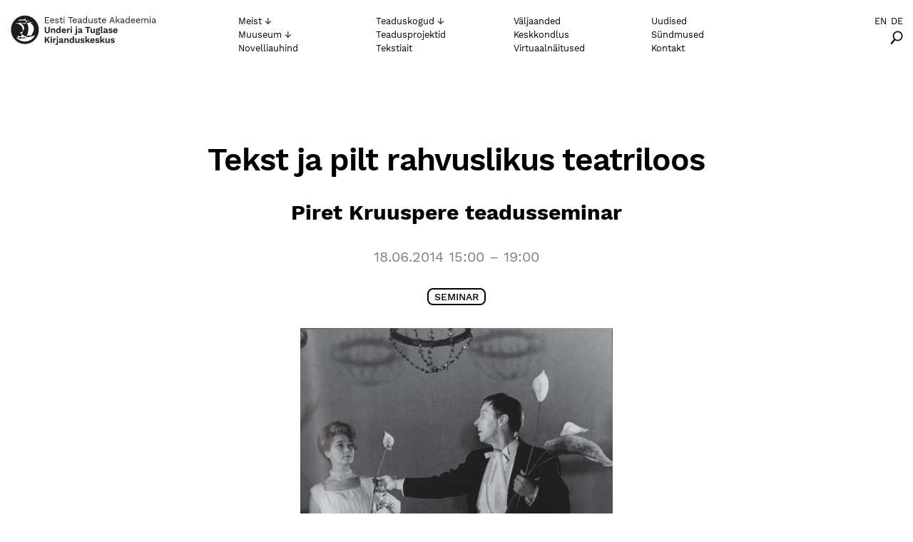

--- FILE ---
content_type: text/html; charset=UTF-8
request_url: https://www.utkk.ee/sundmused/tekst-ja-pilt-rahvuslikus-teatriloos/
body_size: 7225
content:
<!doctype html>
<html lang="et">
  <head>
  <meta charset="utf-8">
  <meta http-equiv="x-ua-compatible" content="ie=edge">
  <meta name="viewport" content="width=device-width, initial-scale=1, shrink-to-fit=no">
  <meta name='robots' content='index, follow, max-image-preview:large, max-snippet:-1, max-video-preview:-1' />
	<style>img:is([sizes="auto" i], [sizes^="auto," i]) { contain-intrinsic-size: 3000px 1500px }</style>
	<link rel="alternate" hreflang="et" href="https://www.utkk.ee/sundmused/tekst-ja-pilt-rahvuslikus-teatriloos/" />
<link rel="alternate" hreflang="x-default" href="https://www.utkk.ee/sundmused/tekst-ja-pilt-rahvuslikus-teatriloos/" />

	<!-- This site is optimized with the Yoast SEO plugin v23.8 - https://yoast.com/wordpress/plugins/seo/ -->
	<title>Tekst ja pilt rahvuslikus teatriloos - Underi ja Tuglase Kirjanduskeskus</title>
	<link rel="canonical" href="https://www.utkk.ee/sundmused/tekst-ja-pilt-rahvuslikus-teatriloos/" />
	<meta property="og:locale" content="et_EE" />
	<meta property="og:type" content="article" />
	<meta property="og:title" content="Tekst ja pilt rahvuslikus teatriloos - Underi ja Tuglase Kirjanduskeskus" />
	<meta property="og:url" content="https://www.utkk.ee/sundmused/tekst-ja-pilt-rahvuslikus-teatriloos/" />
	<meta property="og:site_name" content="Underi ja Tuglase Kirjanduskeskus" />
	<meta property="article:modified_time" content="2020-10-26T19:40:11+00:00" />
	<meta property="og:image" content="https://www.utkk.ee/wp-content/uploads/2014/06/tabamata-ime-2-747x1024.jpeg" />
	<meta property="og:image:width" content="747" />
	<meta property="og:image:height" content="1024" />
	<meta property="og:image:type" content="image/jpeg" />
	<meta name="twitter:card" content="summary_large_image" />
	<script type="application/ld+json" class="yoast-schema-graph">{"@context":"https://schema.org","@graph":[{"@type":"WebPage","@id":"https://www.utkk.ee/sundmused/tekst-ja-pilt-rahvuslikus-teatriloos/","url":"https://www.utkk.ee/sundmused/tekst-ja-pilt-rahvuslikus-teatriloos/","name":"Tekst ja pilt rahvuslikus teatriloos - Underi ja Tuglase Kirjanduskeskus","isPartOf":{"@id":"https://www.utkk.ee/#website"},"primaryImageOfPage":{"@id":"https://www.utkk.ee/sundmused/tekst-ja-pilt-rahvuslikus-teatriloos/#primaryimage"},"image":{"@id":"https://www.utkk.ee/sundmused/tekst-ja-pilt-rahvuslikus-teatriloos/#primaryimage"},"thumbnailUrl":"https://www.utkk.ee/wp-content/uploads/2014/06/tabamata-ime-2.jpeg","datePublished":"2014-06-10T12:09:26+00:00","dateModified":"2020-10-26T19:40:11+00:00","breadcrumb":{"@id":"https://www.utkk.ee/sundmused/tekst-ja-pilt-rahvuslikus-teatriloos/#breadcrumb"},"inLanguage":"et","potentialAction":[{"@type":"ReadAction","target":["https://www.utkk.ee/sundmused/tekst-ja-pilt-rahvuslikus-teatriloos/"]}]},{"@type":"ImageObject","inLanguage":"et","@id":"https://www.utkk.ee/sundmused/tekst-ja-pilt-rahvuslikus-teatriloos/#primaryimage","url":"https://www.utkk.ee/wp-content/uploads/2014/06/tabamata-ime-2.jpeg","contentUrl":"https://www.utkk.ee/wp-content/uploads/2014/06/tabamata-ime-2.jpeg","width":3563,"height":4886,"caption":"Eduard Vilde „Tabamata ime“ Draamateatris 1965, lavastaja Voldemar Panso. Finaalis ulatas segadusse aetud Leo Saalep valged kallad nagu abi paludes Eevale – see oli puhas ja meeldejääv žest. Eeva Marland – Linda Rummo, Leo Saalep – Ants Eskola"},{"@type":"BreadcrumbList","@id":"https://www.utkk.ee/sundmused/tekst-ja-pilt-rahvuslikus-teatriloos/#breadcrumb","itemListElement":[{"@type":"ListItem","position":1,"name":"Home","item":"https://www.utkk.ee/"},{"@type":"ListItem","position":2,"name":"Tekst ja pilt rahvuslikus teatriloos"}]},{"@type":"WebSite","@id":"https://www.utkk.ee/#website","url":"https://www.utkk.ee/","name":"Underi ja Tuglase Kirjanduskeskus","description":"Kirjanduskeskuse põhiülesanne on kogu eestikeelse ja varasemal ajal Eesti alal viljeldud mitmekeelse baltisaksa kirjakultuuri uurimine ning teoreetiline mudeldamine, et teha see nähtavaks ja huvipakkuvaks ka rahvusvahelises teaduspildis.","potentialAction":[{"@type":"SearchAction","target":{"@type":"EntryPoint","urlTemplate":"https://www.utkk.ee/?s={search_term_string}"},"query-input":{"@type":"PropertyValueSpecification","valueRequired":true,"valueName":"search_term_string"}}],"inLanguage":"et"}]}</script>
	<!-- / Yoast SEO plugin. -->


<link rel="apple-touch-icon" sizes="180x180" href="https://www.utkk.ee/wp-content/themes/utkk/dist/images/favicons/apple-touch-icon_23ad9cd8.png"><link rel="icon" type="image/png" sizes="32x32" href="https://www.utkk.ee/wp-content/themes/utkk/dist/images/favicons/favicon-32x32_23ad9cd8.png"><link rel="icon" type="image/png" sizes="16x16" href="https://www.utkk.ee/wp-content/themes/utkk/dist/images/favicons/favicon-16x16_23ad9cd8.png"><link rel="manifest" href="https://www.utkk.ee/wp-content/themes/utkk/dist/images/favicons/site_23ad9cd8.webmanifest"><link rel="mask-icon" href="https://www.utkk.ee/wp-content/themes/utkk/dist/images/favicons/safari-pinned-tab_23ad9cd8.svg" color="#000000"><meta name="msapplication-TileColor" content="#696969"><meta name="theme-color" content="#da532c"><link rel='stylesheet' id='wp-block-library-css' href='https://www.utkk.ee/wp-includes/css/dist/block-library/style.min.css?ver=6.7.4' type='text/css' media='all' />
<style id='global-styles-inline-css' type='text/css'>
:root{--wp--preset--aspect-ratio--square: 1;--wp--preset--aspect-ratio--4-3: 4/3;--wp--preset--aspect-ratio--3-4: 3/4;--wp--preset--aspect-ratio--3-2: 3/2;--wp--preset--aspect-ratio--2-3: 2/3;--wp--preset--aspect-ratio--16-9: 16/9;--wp--preset--aspect-ratio--9-16: 9/16;--wp--preset--color--black: #000000;--wp--preset--color--cyan-bluish-gray: #abb8c3;--wp--preset--color--white: #ffffff;--wp--preset--color--pale-pink: #f78da7;--wp--preset--color--vivid-red: #cf2e2e;--wp--preset--color--luminous-vivid-orange: #ff6900;--wp--preset--color--luminous-vivid-amber: #fcb900;--wp--preset--color--light-green-cyan: #7bdcb5;--wp--preset--color--vivid-green-cyan: #00d084;--wp--preset--color--pale-cyan-blue: #8ed1fc;--wp--preset--color--vivid-cyan-blue: #0693e3;--wp--preset--color--vivid-purple: #9b51e0;--wp--preset--gradient--vivid-cyan-blue-to-vivid-purple: linear-gradient(135deg,rgba(6,147,227,1) 0%,rgb(155,81,224) 100%);--wp--preset--gradient--light-green-cyan-to-vivid-green-cyan: linear-gradient(135deg,rgb(122,220,180) 0%,rgb(0,208,130) 100%);--wp--preset--gradient--luminous-vivid-amber-to-luminous-vivid-orange: linear-gradient(135deg,rgba(252,185,0,1) 0%,rgba(255,105,0,1) 100%);--wp--preset--gradient--luminous-vivid-orange-to-vivid-red: linear-gradient(135deg,rgba(255,105,0,1) 0%,rgb(207,46,46) 100%);--wp--preset--gradient--very-light-gray-to-cyan-bluish-gray: linear-gradient(135deg,rgb(238,238,238) 0%,rgb(169,184,195) 100%);--wp--preset--gradient--cool-to-warm-spectrum: linear-gradient(135deg,rgb(74,234,220) 0%,rgb(151,120,209) 20%,rgb(207,42,186) 40%,rgb(238,44,130) 60%,rgb(251,105,98) 80%,rgb(254,248,76) 100%);--wp--preset--gradient--blush-light-purple: linear-gradient(135deg,rgb(255,206,236) 0%,rgb(152,150,240) 100%);--wp--preset--gradient--blush-bordeaux: linear-gradient(135deg,rgb(254,205,165) 0%,rgb(254,45,45) 50%,rgb(107,0,62) 100%);--wp--preset--gradient--luminous-dusk: linear-gradient(135deg,rgb(255,203,112) 0%,rgb(199,81,192) 50%,rgb(65,88,208) 100%);--wp--preset--gradient--pale-ocean: linear-gradient(135deg,rgb(255,245,203) 0%,rgb(182,227,212) 50%,rgb(51,167,181) 100%);--wp--preset--gradient--electric-grass: linear-gradient(135deg,rgb(202,248,128) 0%,rgb(113,206,126) 100%);--wp--preset--gradient--midnight: linear-gradient(135deg,rgb(2,3,129) 0%,rgb(40,116,252) 100%);--wp--preset--font-size--small: 13px;--wp--preset--font-size--medium: 20px;--wp--preset--font-size--large: 36px;--wp--preset--font-size--x-large: 42px;--wp--preset--spacing--20: 0.44rem;--wp--preset--spacing--30: 0.67rem;--wp--preset--spacing--40: 1rem;--wp--preset--spacing--50: 1.5rem;--wp--preset--spacing--60: 2.25rem;--wp--preset--spacing--70: 3.38rem;--wp--preset--spacing--80: 5.06rem;--wp--preset--shadow--natural: 6px 6px 9px rgba(0, 0, 0, 0.2);--wp--preset--shadow--deep: 12px 12px 50px rgba(0, 0, 0, 0.4);--wp--preset--shadow--sharp: 6px 6px 0px rgba(0, 0, 0, 0.2);--wp--preset--shadow--outlined: 6px 6px 0px -3px rgba(255, 255, 255, 1), 6px 6px rgba(0, 0, 0, 1);--wp--preset--shadow--crisp: 6px 6px 0px rgba(0, 0, 0, 1);}:where(body) { margin: 0; }.wp-site-blocks > .alignleft { float: left; margin-right: 2em; }.wp-site-blocks > .alignright { float: right; margin-left: 2em; }.wp-site-blocks > .aligncenter { justify-content: center; margin-left: auto; margin-right: auto; }:where(.is-layout-flex){gap: 0.5em;}:where(.is-layout-grid){gap: 0.5em;}.is-layout-flow > .alignleft{float: left;margin-inline-start: 0;margin-inline-end: 2em;}.is-layout-flow > .alignright{float: right;margin-inline-start: 2em;margin-inline-end: 0;}.is-layout-flow > .aligncenter{margin-left: auto !important;margin-right: auto !important;}.is-layout-constrained > .alignleft{float: left;margin-inline-start: 0;margin-inline-end: 2em;}.is-layout-constrained > .alignright{float: right;margin-inline-start: 2em;margin-inline-end: 0;}.is-layout-constrained > .aligncenter{margin-left: auto !important;margin-right: auto !important;}.is-layout-constrained > :where(:not(.alignleft):not(.alignright):not(.alignfull)){margin-left: auto !important;margin-right: auto !important;}body .is-layout-flex{display: flex;}.is-layout-flex{flex-wrap: wrap;align-items: center;}.is-layout-flex > :is(*, div){margin: 0;}body .is-layout-grid{display: grid;}.is-layout-grid > :is(*, div){margin: 0;}body{padding-top: 0px;padding-right: 0px;padding-bottom: 0px;padding-left: 0px;}a:where(:not(.wp-element-button)){text-decoration: underline;}:root :where(.wp-element-button, .wp-block-button__link){background-color: #32373c;border-width: 0;color: #fff;font-family: inherit;font-size: inherit;line-height: inherit;padding: calc(0.667em + 2px) calc(1.333em + 2px);text-decoration: none;}.has-black-color{color: var(--wp--preset--color--black) !important;}.has-cyan-bluish-gray-color{color: var(--wp--preset--color--cyan-bluish-gray) !important;}.has-white-color{color: var(--wp--preset--color--white) !important;}.has-pale-pink-color{color: var(--wp--preset--color--pale-pink) !important;}.has-vivid-red-color{color: var(--wp--preset--color--vivid-red) !important;}.has-luminous-vivid-orange-color{color: var(--wp--preset--color--luminous-vivid-orange) !important;}.has-luminous-vivid-amber-color{color: var(--wp--preset--color--luminous-vivid-amber) !important;}.has-light-green-cyan-color{color: var(--wp--preset--color--light-green-cyan) !important;}.has-vivid-green-cyan-color{color: var(--wp--preset--color--vivid-green-cyan) !important;}.has-pale-cyan-blue-color{color: var(--wp--preset--color--pale-cyan-blue) !important;}.has-vivid-cyan-blue-color{color: var(--wp--preset--color--vivid-cyan-blue) !important;}.has-vivid-purple-color{color: var(--wp--preset--color--vivid-purple) !important;}.has-black-background-color{background-color: var(--wp--preset--color--black) !important;}.has-cyan-bluish-gray-background-color{background-color: var(--wp--preset--color--cyan-bluish-gray) !important;}.has-white-background-color{background-color: var(--wp--preset--color--white) !important;}.has-pale-pink-background-color{background-color: var(--wp--preset--color--pale-pink) !important;}.has-vivid-red-background-color{background-color: var(--wp--preset--color--vivid-red) !important;}.has-luminous-vivid-orange-background-color{background-color: var(--wp--preset--color--luminous-vivid-orange) !important;}.has-luminous-vivid-amber-background-color{background-color: var(--wp--preset--color--luminous-vivid-amber) !important;}.has-light-green-cyan-background-color{background-color: var(--wp--preset--color--light-green-cyan) !important;}.has-vivid-green-cyan-background-color{background-color: var(--wp--preset--color--vivid-green-cyan) !important;}.has-pale-cyan-blue-background-color{background-color: var(--wp--preset--color--pale-cyan-blue) !important;}.has-vivid-cyan-blue-background-color{background-color: var(--wp--preset--color--vivid-cyan-blue) !important;}.has-vivid-purple-background-color{background-color: var(--wp--preset--color--vivid-purple) !important;}.has-black-border-color{border-color: var(--wp--preset--color--black) !important;}.has-cyan-bluish-gray-border-color{border-color: var(--wp--preset--color--cyan-bluish-gray) !important;}.has-white-border-color{border-color: var(--wp--preset--color--white) !important;}.has-pale-pink-border-color{border-color: var(--wp--preset--color--pale-pink) !important;}.has-vivid-red-border-color{border-color: var(--wp--preset--color--vivid-red) !important;}.has-luminous-vivid-orange-border-color{border-color: var(--wp--preset--color--luminous-vivid-orange) !important;}.has-luminous-vivid-amber-border-color{border-color: var(--wp--preset--color--luminous-vivid-amber) !important;}.has-light-green-cyan-border-color{border-color: var(--wp--preset--color--light-green-cyan) !important;}.has-vivid-green-cyan-border-color{border-color: var(--wp--preset--color--vivid-green-cyan) !important;}.has-pale-cyan-blue-border-color{border-color: var(--wp--preset--color--pale-cyan-blue) !important;}.has-vivid-cyan-blue-border-color{border-color: var(--wp--preset--color--vivid-cyan-blue) !important;}.has-vivid-purple-border-color{border-color: var(--wp--preset--color--vivid-purple) !important;}.has-vivid-cyan-blue-to-vivid-purple-gradient-background{background: var(--wp--preset--gradient--vivid-cyan-blue-to-vivid-purple) !important;}.has-light-green-cyan-to-vivid-green-cyan-gradient-background{background: var(--wp--preset--gradient--light-green-cyan-to-vivid-green-cyan) !important;}.has-luminous-vivid-amber-to-luminous-vivid-orange-gradient-background{background: var(--wp--preset--gradient--luminous-vivid-amber-to-luminous-vivid-orange) !important;}.has-luminous-vivid-orange-to-vivid-red-gradient-background{background: var(--wp--preset--gradient--luminous-vivid-orange-to-vivid-red) !important;}.has-very-light-gray-to-cyan-bluish-gray-gradient-background{background: var(--wp--preset--gradient--very-light-gray-to-cyan-bluish-gray) !important;}.has-cool-to-warm-spectrum-gradient-background{background: var(--wp--preset--gradient--cool-to-warm-spectrum) !important;}.has-blush-light-purple-gradient-background{background: var(--wp--preset--gradient--blush-light-purple) !important;}.has-blush-bordeaux-gradient-background{background: var(--wp--preset--gradient--blush-bordeaux) !important;}.has-luminous-dusk-gradient-background{background: var(--wp--preset--gradient--luminous-dusk) !important;}.has-pale-ocean-gradient-background{background: var(--wp--preset--gradient--pale-ocean) !important;}.has-electric-grass-gradient-background{background: var(--wp--preset--gradient--electric-grass) !important;}.has-midnight-gradient-background{background: var(--wp--preset--gradient--midnight) !important;}.has-small-font-size{font-size: var(--wp--preset--font-size--small) !important;}.has-medium-font-size{font-size: var(--wp--preset--font-size--medium) !important;}.has-large-font-size{font-size: var(--wp--preset--font-size--large) !important;}.has-x-large-font-size{font-size: var(--wp--preset--font-size--x-large) !important;}
:where(.wp-block-post-template.is-layout-flex){gap: 1.25em;}:where(.wp-block-post-template.is-layout-grid){gap: 1.25em;}
:where(.wp-block-columns.is-layout-flex){gap: 2em;}:where(.wp-block-columns.is-layout-grid){gap: 2em;}
:root :where(.wp-block-pullquote){font-size: 1.5em;line-height: 1.6;}
</style>
<link rel='stylesheet' id='contact-form-7-css' href='https://www.utkk.ee/wp-content/plugins/contact-form-7/includes/css/styles.css?ver=6.0' type='text/css' media='all' />
<link rel='stylesheet' id='sage/main.css-css' href='https://www.utkk.ee/wp-content/themes/utkk/dist/styles/main_23ad9cd8.css' type='text/css' media='all' />
<script type="text/javascript" src="https://code.jquery.com/jquery-3.1.1.min.js?ver=3.1.1" id="jquery-core-js"></script>
<script type="text/javascript" src="https://code.jquery.com/jquery-migrate-3.0.0.min.js?ver=3.0.0" id="jquery-migrate-js"></script>
<meta name="generator" content="WPML ver:4.6.14 stt:1,15,3;" />
</head>
  <body class="sundmused-template-default single single-sundmused postid-1494 lang-et tekst-ja-pilt-rahvuslikus-teatriloos app-data index-data singular-data single-data single-sundmused-data single-sundmused-tekst-ja-pilt-rahvuslikus-teatriloos-data">
          <div class="wrap" role="document">
        <header class="header">
	<div class="header__logo">
		<a class="logo__url" href="https://www.utkk.ee/">
							<img class="logo__image" src="https://www.utkk.ee/wp-content/themes/utkk/dist/images/utkk-logo-et_23ad9cd8.svg" alt="Underi ja Tuglase Kirjanduskeskus">
      		</a>
	</div>
	
	<button class="header__menu-toggle menu-toggle" aria-label="Open menu">
		<span class="menu-toggle__wrapper">
			<span></span>
			<span></span>
			<span></span>
		</span>
	</button>

	<div class="header__navigations">
		<nav class="header__primary-navigation">
			<button class="header__primary-navigation-close button-close" aria-label="Close"></button>
			<a href="https://www.utkk.ee/en/" class="button lang-switch">En</a><a href="https://www.utkk.ee/de/" class="button lang-switch">De</a>
			<ul class="main-menu menu">
<li class="menu__item menu__item--parent">
<a href="https://www.utkk.ee/meist/" class="menu__item-link ">Meist</a>
<ul class="sub-menu">
<li class="menu__item">
<a href="https://www.utkk.ee/meist/tutvustus/" class="menu__item-link ">Tutvustus</a>
</li>
<li class="menu__item">
<a href="https://www.utkk.ee/meist/inimesed/" class="menu__item-link ">Inimesed</a>
</li>
<li class="menu__item">
<a href="https://www.utkk.ee/meist/dokumendid/" class="menu__item-link ">Dokumendid</a>
</li>
<li class="menu__item">
<a href="https://www.utkk.ee/meist/ajalugu/" class="menu__item-link ">Ajalugu</a>
</li>
<li class="menu__item">
<a href="https://www.utkk.ee/meist/koostoo/" class="menu__item-link ">Koostöö</a>
</li>
<li class="menu__item">
<a href="https://www.utkk.ee/meist/tule-praktikale/" class="menu__item-link ">Tule praktikale</a>
</li>
<li class="menu__item">
<a href="https://www.utkk.ee/meist/meediateek/" class="menu__item-link ">Fotod &#038; videod</a>
</li>
</ul>
</li>
<li class="menu__item menu__item--parent">
<a href="https://www.utkk.ee/muuseum/" class="menu__item-link ">Muuseum</a>
<ul class="sub-menu">
<li class="menu__item">
<a href="https://www.utkk.ee/muuseum/muuseumist/" class="menu__item-link ">Muuseumist</a>
</li>
<li class="menu__item">
<a href="https://www.utkk.ee/muuseum/kulastusinfo/" class="menu__item-link ">Külastusinfo</a>
</li>
<li class="menu__item">
<a href="http://aed.utkk.ee/" class="menu__item-link ">Kirjanike aed</a>
</li>
</ul>
</li>
<li class="menu__item">
<a href="https://www.utkk.ee/novelliauhind/" class="menu__item-link ">Novelliauhind</a>
</li>
</ul><ul class="main-menu menu">
<li class="menu__item menu__item--parent">
<a href="https://www.utkk.ee/teaduskogud/" class="menu__item-link ">Teaduskogud</a>
<ul class="sub-menu">
<li class="menu__item">
<a href="https://www.utkk.ee/tutvustus/" class="menu__item-link ">Tutvustus</a>
</li>
<li class="menu__item">
<a href="https://www.utkk.ee/teaduskogud/kogud/" class="menu__item-link ">Kogud</a>
</li>
<li class="menu__item">
<a href="https://www.utkk.ee/teaduskogud/tellimine/" class="menu__item-link ">Tellimine</a>
</li>
</ul>
</li>
<li class="menu__item">
<a href="https://www.utkk.ee/teadusprojektid/" class="menu__item-link ">Teadusprojektid</a>
</li>
<li class="menu__item">
<a href="https://www.utkk.ee/tekstiait/" class="menu__item-link ">Tekstiait</a>
</li>
</ul><ul class="main-menu menu">
<li class="menu__item">
<a href="https://www.utkk.ee/valjaanded/" class="menu__item-link ">Väljaanded</a>
</li>
<li class="menu__item">
<a href="https://www.utkk.ee/keskkondlus/" class="menu__item-link ">Keskkondlus</a>
</li>
<li class="menu__item">
<a href="https://www.utkk.ee/muuseum/virtuaalnaitused/" class="menu__item-link ">Virtuaalnäitused</a>
</li>
</ul><ul class="main-menu menu">
<li class="menu__item">
<a href="https://www.utkk.ee/uudised/" class="menu__item-link ">Uudised</a>
</li>
<li class="menu__item">
<a href="https://www.utkk.ee/sundmused/" class="menu__item-link ">Sündmused</a>
</li>
<li class="menu__item">
<a href="https://www.utkk.ee/kontakt/" class="menu__item-link ">Kontakt</a>
</ul>

		</nav>
		<nav class="header__secondary-navigation">
			<ul class="menu m-lang-switch">
				<li class="menu__item">
					<a href="https://www.utkk.ee/en/" class="menu__item-link">En</a><a href="https://www.utkk.ee/de/" class="menu__item-link">De</a>
				</li>
				<li class="menu__item">
					<div class="menu__search">
						<button class="button-search">
							<svg width="22px" height="24px" viewBox="0 0 22 24" version="1.1" xmlns="http://www.w3.org/2000/svg" xmlns:xlink="http://www.w3.org/1999/xlink">
  <g id="Symbols" stroke="none" stroke-width="1" fill="none" fill-rule="evenodd">
    <g id="Komponent-/-Zoom">
      <g id="Group">
        <circle id="Oval" stroke="#000000" stroke-width="2" transform="translate(12.987606, 8.989414) rotate(-9.000000) translate(-12.987606, -8.989414) " cx="12.9876058" cy="8.98941435" r="7.5"></circle>
        <rect id="Rectangle-2" fill="#000000" transform="translate(4.953525, 18.394456) rotate(-50.000000) translate(-4.953525, -18.394456) " x="-0.410845679" y="17.0868002" width="10.7287404" height="2.61531198"></rect>
      </g>
    </g>
  </g>
</svg>						</button>
						<div class="search-form-wrapper">
							<form role="search" method="get" class="search-form" action="https://www.utkk.ee/">
				<label>
					<span class="screen-reader-text">Otsi:</span>
					<input type="search" class="search-field" placeholder="Otsi &hellip;" value="" name="s" />
				</label>
				<input type="submit" class="search-submit" value="Otsi" />
			</form>							<button class="search-form-wrapper__close button-close" aria-label="Close"></button>
						</div>
					</div>
				</li>
			</ul>
		</nav>
	</div>
</header>        <main class="main">
                 <header class="page-header js-reveal">
      <h1 class="page-header__title">Tekst ja pilt rahvuslikus teatriloos</h1>
  
      <h2 class="page-header__sub-title">Piret Kruuspere teadusseminar</h2>
  
      <time class="page-header__time time">18.06.2014 15:00 – 19:00</time>
  
      <div class="filter-nav filter-nav--page-header"><div class="filter-nav__wrapper"><div class="filter-nav__items"><a href="https://www.utkk.ee/event-category/seminar/" class="filter-nav__item button">Seminar</a></div></div></div>
  
  
      <section class="page-header__thumbnail">
      <div class="featured-image">
                                  <figure class="figure"><img class="lazyload" width="3563" height="4886" src="https://www.utkk.ee/wp-content/uploads/2014/06/tabamata-ime-2-45x62.jpeg" data-src="https://www.utkk.ee/wp-content/uploads/2014/06/tabamata-ime-2-747x1024.jpeg" data-srcset="https://www.utkk.ee/wp-content/uploads/2014/06/tabamata-ime-2.jpeg 3563w, https://www.utkk.ee/wp-content/uploads/2014/06/tabamata-ime-2-219x300.jpeg 219w, https://www.utkk.ee/wp-content/uploads/2014/06/tabamata-ime-2-768x1053.jpeg 768w, https://www.utkk.ee/wp-content/uploads/2014/06/tabamata-ime-2-747x1024.jpeg 747w, https://www.utkk.ee/wp-content/uploads/2014/06/tabamata-ime-2-45x62.jpeg 45w, https://www.utkk.ee/wp-content/uploads/2014/06/tabamata-ime-2-575x788.jpeg 575w, https://www.utkk.ee/wp-content/uploads/2014/06/tabamata-ime-2-656x900.jpeg 656w, https://www.utkk.ee/wp-content/uploads/2014/06/tabamata-ime-2-739x1013.jpeg 739w, https://www.utkk.ee/wp-content/uploads/2014/06/tabamata-ime-2-820x1125.jpeg 820w, https://www.utkk.ee/wp-content/uploads/2014/06/tabamata-ime-2-903x1238.jpeg 903w, https://www.utkk.ee/wp-content/uploads/2014/06/tabamata-ime-2-984x1350.jpeg 984w, https://www.utkk.ee/wp-content/uploads/2014/06/tabamata-ime-2-1149x1575.jpeg 1149w, https://www.utkk.ee/wp-content/uploads/2014/06/tabamata-ime-2-1313x1800.jpeg 1313w, https://www.utkk.ee/wp-content/uploads/2014/06/tabamata-ime-2-1436x1969.jpeg 1436w" data-sizes="auto" alt=""><figcaption class="image-caption"><div class="image-caption__caption">Eduard Vilde „Tabamata ime“ Draamateatris 1965, lavastaja Voldemar Panso. Finaalis ulatas segadusse aetud Leo Saalep valged kallad nagu abi paludes Eevale – see oli puhas ja meeldejääv žest. Eeva Marland – Linda Rummo, Leo Saalep – Ants Eskola</div></figcaption></figure>
              </div>
    </section>
  
</header>
<section class="flexible-content">
                  <section class="flexible-content__block js-reveal">
          <div class="flexible-content__text">
            <p>Teatrilooliste raamatute toimetamine ja eesti teatriajaloo õpetamine on mind pannud üha sagedamini mõtlema teksti ja pildi seostele (rahvusliku) teatriloo jäädvustamisel, tõlgendamisel ja vahendamisel. Toetun oma ettekandes paarile selle valdkonnaga seotud isiklikule ja inspireerivale kogemusele ning võimalust mööda tõmban võrdlusjooni ka teiste teatrilooliste väljaannetega meilt ja mujalt.</p>
<p>Eeskätt keskendun aga kollektiivse monograafia „Eesti sõnateater 1965–1985“ toimetamisest, sealhulgas pilditoimetamisest, lähtunud küsimustele ja ideedele. Näiteks: kuidas saaks tekste ja pildimaterjali omavahel siduda nii, et nad vastastikku parimal moel suudaksid vahendada kas kunagise lavastuse atmosfääri, mõne misanstseeni märgilist tähendust või näitleja rolliloomingu nüansse?</p>
<p>Väikese Illimari 12.</p>

          </div>
        </section>
      
      
      
      
      
      
      
      
      
      
      
      
    
  </section>
          </main>
        <footer class="footer">
  <div class="footer__wrapper">
    <div class="footer__contact">
      <h3>Eesti Teaduste Akadeemia Underi ja Tuglase Kirjandusinstituut</h3>
<p>Kohtu 6/1</p>
<p>10130 Tallinn</p>
<p><a href="tel:+3726443147">+372 644 3147</a></p>
<p><a href="mailto:utkk@utkk.ee">utkk@utkk.ee</a></p>
    </div>
    <div class="footer__contact">
      <h3>Muuseum</h3>
<p>Väikese Illimari 12<br />
11623 Tallinn<br />
<a href="tel:+3726722847">+372 672 2847</a><br />
<a href="mailto:muuseum@utkk.ee">muuseum@utkk.ee</a></p>
    </div>
    <div class="footer__social-media">
      <div class="social-media">
  <a href="https://www.facebook.com/TA.UTKK/" target="_blank" rel="noopener noreferrer">
    <svg version="1.1" xmlns="http://www.w3.org/2000/svg" viewBox="0 0 20 20">
        <path d="M10 0.4c-5.302 0-9.6 4.298-9.6 9.6s4.298 9.6 9.6 9.6 9.6-4.298 9.6-9.6-4.298-9.6-9.6-9.6zM12.274 7.034h-1.443c-0.171 0-0.361 0.225-0.361 0.524v1.042h1.805l-0.273 1.486h-1.532v4.461h-1.703v-4.461h-1.545v-1.486h1.545v-0.874c0-1.254 0.87-2.273 2.064-2.273h1.443v1.581z"></path>
      </svg>
  </a>

  <a href="https://www.instagram.com/utkkmuuseum/" target="_blank" rel="noopener noreferrer">
      <svg version="1.1" xmlns="http://www.w3.org/2000/svg" viewBox="0 0 20 20">
        <path d="M13 10c0 1.657-1.343 3-3 3s-3-1.343-3-3c0-0.171 0.018-0.338 0.049-0.5h-1.049v3.997c0 0.278 0.225 0.503 0.503 0.503h6.995c0.277 0 0.502-0.225 0.502-0.503v-3.997h-1.049c0.031 0.162 0.049 0.329 0.049 0.5zM10 12c1.104 0 2-0.896 2-2s-0.896-2-2-2-2 0.896-2 2 0.896 2 2 2zM12.4 7.9h1.199c0.166 0 0.301-0.135 0.301-0.3v-1.199c0-0.166-0.135-0.301-0.301-0.301h-1.199c-0.166 0-0.301 0.135-0.301 0.301v1.199c0.001 0.165 0.136 0.3 0.301 0.3zM10 0.4c-5.302 0-9.6 4.298-9.6 9.6s4.298 9.6 9.6 9.6c5.302 0 9.6-4.298 9.6-9.6s-4.298-9.6-9.6-9.6zM15 13.889c0 0.611-0.5 1.111-1.111 1.111h-7.778c-0.611 0-1.111-0.5-1.111-1.111v-7.778c0-0.611 0.5-1.111 1.111-1.111h7.778c0.611 0 1.111 0.5 1.111 1.111v7.778z"></path>
      </svg>
    </a>
</div>    </div>
  </div>
</footer>      </div>
          <script async src='https://www.googletagmanager.com/gtag/js?id=UA-10016289-57'></script><script>function gtag(){dataLayer.push(arguments)}window.dataLayer=window.dataLayer||[],gtag('js',new Date),gtag('config','UA-10016289-57')</script><script type="text/javascript" src="https://www.utkk.ee/wp-includes/js/dist/hooks.min.js?ver=4d63a3d491d11ffd8ac6" id="wp-hooks-js"></script>
<script type="text/javascript" src="https://www.utkk.ee/wp-includes/js/dist/i18n.min.js?ver=5e580eb46a90c2b997e6" id="wp-i18n-js"></script>
<script type="text/javascript" id="wp-i18n-js-after">
/* <![CDATA[ */
wp.i18n.setLocaleData( { 'text direction\u0004ltr': [ 'ltr' ] } );
/* ]]> */
</script>
<script type="text/javascript" src="https://www.utkk.ee/wp-content/plugins/contact-form-7/includes/swv/js/index.js?ver=6.0" id="swv-js"></script>
<script type="text/javascript" id="contact-form-7-js-before">
/* <![CDATA[ */
var wpcf7 = {
    "api": {
        "root": "https:\/\/www.utkk.ee\/wp-json\/",
        "namespace": "contact-form-7\/v1"
    }
};
/* ]]> */
</script>
<script type="text/javascript" src="https://www.utkk.ee/wp-content/plugins/contact-form-7/includes/js/index.js?ver=6.0" id="contact-form-7-js"></script>
<script type="text/javascript" id="sage/main.js-js-extra">
/* <![CDATA[ */
var wp_ajax_object = {"ajax_url":"https:\/\/www.utkk.ee\/wp-admin\/admin-ajax.php"};
/* ]]> */
</script>
<script type="text/javascript" src="https://www.utkk.ee/wp-content/themes/utkk/dist/scripts/main_23ad9cd8.js" id="sage/main.js-js"></script>
  </body>
</html>


--- FILE ---
content_type: text/css
request_url: https://www.utkk.ee/wp-content/themes/utkk/dist/styles/main_23ad9cd8.css
body_size: 12508
content:
.flickity-enabled{position:relative}.flickity-enabled:focus{outline:none}.flickity-viewport{height:100%;overflow:hidden;position:relative}.flickity-slider{height:100%;position:absolute;width:100%}.flickity-enabled.is-draggable{-webkit-tap-highlight-color:transparent;-webkit-user-select:none;-moz-user-select:none;-ms-user-select:none;user-select:none}.flickity-enabled.is-draggable .flickity-viewport{cursor:move;cursor:-webkit-grab;cursor:grab}.flickity-enabled.is-draggable .flickity-viewport.is-pointer-down{cursor:-webkit-grabbing;cursor:grabbing}.flickity-button{background:hsla(0,0%,100%,.75);border:none;color:#333;position:absolute}.flickity-button:hover{background:#fff;cursor:pointer}.flickity-button:focus{-webkit-box-shadow:0 0 0 5px #19f;box-shadow:0 0 0 5px #19f;outline:none}.flickity-button:active{opacity:.6}.flickity-button:disabled{cursor:auto;opacity:.3;pointer-events:none}.flickity-button-icon{fill:currentColor}.flickity-prev-next-button{border-radius:50%;height:44px;top:50%;-webkit-transform:translateY(-50%);-o-transform:translateY(-50%);transform:translateY(-50%);width:44px}.flickity-prev-next-button.previous{left:10px}.flickity-prev-next-button.next{right:10px}.flickity-rtl .flickity-prev-next-button.previous{left:auto;right:10px}.flickity-rtl .flickity-prev-next-button.next{left:10px;right:auto}.flickity-prev-next-button .flickity-button-icon{height:60%;left:20%;position:absolute;top:20%;width:60%}.flickity-page-dots{bottom:-25px;line-height:1;list-style:none;margin:0;padding:0;position:absolute;text-align:center;width:100%}.flickity-rtl .flickity-page-dots{direction:rtl}.flickity-page-dots .dot{background:#333;border-radius:50%;cursor:pointer;display:inline-block;height:10px;margin:0 8px;opacity:.25;width:10px}.flickity-page-dots .dot.is-selected{opacity:1}:root{--black:#000;--text-gray:#242424;--white:#fff;--light-gray:#f1f1f1;--medium-gray:grey;--dark-gray:#2a2a2a;--yellow:#ffe300;--error-color:red;--success-color:#0f0;--publications-color:#1e1e1e;--events-color:#b5dbf5;--news-color:#ffffba;--projects-color:#baffc9;--exhibition-color:#fff;--bird-exhibition-color:#ffe5c4;--bird-tag-color:red}a,abbr,acronym,address,applet,article,aside,audio,b,big,blockquote,body,canvas,caption,center,cite,code,dd,del,details,dfn,div,dl,dt,em,embed,fieldset,figcaption,figure,footer,form,h1,h2,h3,h4,h5,h6,header,hgroup,html,i,iframe,img,ins,kbd,label,legend,li,mark,menu,nav,object,ol,output,p,pre,q,ruby,s,samp,section,small,span,strike,strong,summary,table,tbody,td,tfoot,th,thead,time,tr,tt,u,ul,var,video{border:none;margin:0;padding:0;vertical-align:baseline}blockquote,dd,div,dl,dt,form,h1,h2,h3,h4,h5,h6,li,ol,p,pre,td,th,ul{text-rendering:optimizeLegibility}html{-webkit-box-sizing:border-box;box-sizing:border-box}*,:after,:before{-webkit-box-sizing:inherit;box-sizing:inherit}article,aside,details,figcaption,figure,footer,header,hgroup,main,nav,section,summary{display:block}audio,canvas,video{display:inline-block}body{-webkit-font-smoothing:antialiased;-moz-osx-font-smoothing:grayscale;margin:0}ul{list-style-type:none}a{background:transparent}input{margin:0;padding:0}button,input{line-height:normal}button{background-color:transparent;border:none;-webkit-box-shadow:none;box-shadow:none}input[type=search]{-webkit-appearance:textfield}input[type=search]::-webkit-search-cancel-button,input[type=search]::-webkit-search-decoration{-webkit-appearance:none}button::-moz-focus-inner,input::-moz-focus-inner{border:0;padding:0}textarea{overflow:auto;vertical-align:top}img{display:block;height:auto;max-width:100%}input:focus,textarea:focus{outline:0}html{font-size:16px;height:100%}@media (min-width:740px){html{font-size:16px}}@media (min-width:1640px){html{font-size:18px}}body{font-family:WorkSans,Arial,Helvetica,sans-serif;line-height:1.2;min-height:100%;position:relative}body.lightbox-enabled,body.scroll-lock{height:100%;overflow:hidden;position:relative}a{color:var(--black)}a,a[href^="tel:"]{text-decoration:none}h1 a,h2 a,h3 a,h4 a,h5 a,h6 a,p a{text-decoration:underline}h1 a:hover,h2 a:hover,h3 a:hover,h4 a:hover,h5 a:hover,h6 a:hover,p a:hover{text-decoration:none}.js-reveal{opacity:0;-webkit-transition:opacity .5s ease-in .2s;-o-transition:opacity .5s ease-in .2s;transition:opacity .5s ease-in .2s}.js-reveal--revealed{opacity:1}@font-face{font-family:WorkSans;font-style:normal;font-weight:400;src:url(/wp-content/themes/utkk/dist/fonts/WorkSans-Regular_33490dbf.woff) format("woff"),url(/wp-content/themes/utkk/dist/fonts/WorkSans-Regular_8fee7067.woff2) format("woff2")}@font-face{font-family:WorkSans;font-style:normal;font-weight:500;src:url(/wp-content/themes/utkk/dist/fonts/WorkSans-Medium_dde8e217.woff) format("woff"),url(/wp-content/themes/utkk/dist/fonts/WorkSans-Medium_62229411.woff2) format("woff2")}@font-face{font-family:WorkSans;font-style:normal;font-weight:600;src:url(/wp-content/themes/utkk/dist/fonts/WorkSans-SemiBold_78759099.woff) format("woff"),url(/wp-content/themes/utkk/dist/fonts/WorkSans-SemiBold_43370526.woff2) format("woff2")}@font-face{font-family:WorkSans;font-style:normal;font-weight:700;src:url(/wp-content/themes/utkk/dist/fonts/WorkSans-Bold_e152e827.woff) format("woff"),url(/wp-content/themes/utkk/dist/fonts/WorkSans-Bold_910bcc47.woff2) format("woff2")}h4,h5,h6,p{font-weight:400;margin:0}strong{font-weight:600}main ol,main ul{line-height:1.5;list-style:circle}main ol li,main ul li{margin-bottom:.5rem}main p{line-height:1.5;margin-bottom:1rem}h1{font-size:2.125rem;font-weight:700;letter-spacing:-.09375rem;line-height:1.1}@media (min-width:740px){h1{font-size:3.875rem}}@media (min-width:1640px){h1{font-size:4.75rem}}h2{font-size:1.5rem;font-weight:600;margin-bottom:.5rem}@media (min-width:740px){h2{font-size:2.75rem}}@media (min-width:1640px){h2{font-size:3.4375rem}}h3{font-size:1.25rem;font-weight:600;margin-bottom:.5rem}@media (min-width:740px){h3{font-size:1.875rem}}@media (min-width:1640px){h3{font-size:2.25rem}}.button,.search-form-wrapper .search-submit,input{font-family:WorkSans,Arial,Helvetica,sans-serif}.button,.search-form-wrapper .search-submit{background-color:transparent;border:2px solid var(--black);border-radius:.5rem;display:inline-block;font-size:.875rem;font-weight:500;line-height:1;padding:.1875rem .5rem;text-transform:uppercase}@media (min-width:740px){.button,.search-form-wrapper .search-submit{font-size:.875rem}}@media (min-width:1640px){.button,.search-form-wrapper .search-submit{font-size:.875rem}}.button:hover,.search-form-wrapper .search-submit:hover{border-bottom:2px solid;cursor:pointer}.active .button,.active .search-form-wrapper .search-submit,.button--active,.button:hover,.search-form-wrapper .active .search-submit,.search-form-wrapper .search-submit:hover{background-color:var(--black);border-color:var(--black);color:var(--white)}.button--language{text-transform:uppercase!important}.button--tag{background-color:var(--black);color:var(--white)}.button--white{border-color:var(--white);color:var(--white)}.button--white.button--active,.button--white:hover{background-color:var(--white);border-color:var(--white);color:var(--black)}.button--active:hover{background-color:var(--white);color:var(--black)}.button-close{background-color:transparent;border:0;cursor:pointer;height:20px;padding:0;position:relative;width:20px}@media (min-width:740px){.button-close{height:1.5625rem;width:1.5625rem}}.button-close:after,.button-close:before{background-color:var(--black);content:"";height:2px;left:0;position:absolute;top:50%;width:100%}.button-close:after{-webkit-transform:translateY(-50%) rotate(-45deg);-o-transform:translateY(-50%) rotate(-45deg);transform:translateY(-50%) rotate(-45deg)}.button-close:before{-webkit-transform:translateY(-50%) rotate(45deg);-o-transform:translateY(-50%) rotate(45deg);transform:translateY(-50%) rotate(45deg)}.button-close:focus{outline:none}.button-search{background-color:transparent;border:0;padding:0}.button-search:hover{cursor:pointer}.time{color:var(--medium-gray);display:block;font-weight:400;margin-bottom:1.2rem;text-transform:uppercase}@media screen and (min-height:700px){.error404 .wrap{-webkit-box-orient:vertical;-webkit-box-direction:normal;-webkit-box-pack:center;-ms-flex-pack:center;display:-webkit-box;display:-ms-flexbox;display:flex;-ms-flex-direction:column;flex-direction:column;height:100vh;justify-content:center;padding-bottom:0}.error404 .page-header{padding-top:0}.error404 .footer{bottom:0;position:fixed;width:100%}}.events-section,.exhibitions-section{-webkit-box-orient:horizontal;-webkit-box-direction:normal;display:-webkit-box;display:-ms-flexbox;display:flex;-ms-flex-flow:row wrap;flex-flow:row wrap;margin-left:auto;margin-right:auto;max-width:none;max-width:83.75rem;width:100%}.exhibition-header{-webkit-box-align:center;-ms-flex-align:center;align-items:center;display:grid;gap:1rem;grid-template-columns:1fr;margin-bottom:4.5rem;margin-left:auto;margin-right:auto;max-width:83.75rem;padding-left:.75rem;padding-right:.75rem;padding-top:5.625rem}@media (min-width:740px){.exhibition-header{padding-left:.875rem;padding-right:.875rem}}@media (min-width:1340px){.exhibition-header{padding-left:1.0625rem;padding-right:1.0625rem}}@media (min-width:1640px){.exhibition-header{padding-left:1.25rem;padding-right:1.25rem}}@media (min-width:740px){.exhibition-header{margin-bottom:5.25rem}}@media (min-width:1340px){.exhibition-header{margin-bottom:6.375rem}}@media (min-width:1640px){.exhibition-header{margin-bottom:7.5rem}}@media (min-width:740px){.exhibition-header{gap:8rem;grid-template-columns:repeat(2,1fr);padding-top:12.5rem}}.exhibition-header h1{margin-bottom:4rem}.exhibits{display:grid;gap:2rem;grid-template-columns:1fr;grid-template-rows:auto;margin-left:auto;margin-right:auto;margin-top:2rem;max-width:83.75rem;padding-left:.75rem;padding-right:.75rem}@media (min-width:740px){.exhibits{padding-left:.875rem;padding-right:.875rem}}@media (min-width:1340px){.exhibits{padding-left:1.0625rem;padding-right:1.0625rem}}@media (min-width:1640px){.exhibits{padding-left:1.25rem;padding-right:1.25rem}}@media (min-width:740px){.exhibits{gap:3rem;grid-template-columns:repeat(3,1fr);margin-top:4rem}}.exhibit-header{-webkit-box-align:center;-ms-flex-align:center;align-items:center;display:grid;gap:2rem;grid-template-columns:1fr;margin-bottom:2.25rem;margin-left:auto;margin-right:auto;max-width:83.75rem;padding-left:.75rem;padding-right:.75rem;padding-top:5.625rem}@media (min-width:740px){.exhibit-header{padding-left:.875rem;padding-right:.875rem}}@media (min-width:1340px){.exhibit-header{padding-left:1.0625rem;padding-right:1.0625rem}}@media (min-width:1640px){.exhibit-header{padding-left:1.25rem;padding-right:1.25rem}}@media (min-width:740px){.exhibit-header{margin-bottom:2.625rem}}@media (min-width:1340px){.exhibit-header{margin-bottom:3.1875rem}}@media (min-width:1640px){.exhibit-header{margin-bottom:3.75rem}}@media (min-width:740px){.exhibit-header{gap:1rem 3rem;grid-template-columns:2fr 1fr;padding-top:12.5rem}}.exhibit-header figure{background-color:var(--bird-exhibition-color);border-radius:1rem;padding:1rem}.exhibit-header h1{font-size:1.25rem}@media (min-width:740px){.exhibit-header h1{font-size:1.875rem}}@media (min-width:1640px){.exhibit-header h1{font-size:2.25rem}}@media (min-width:740px){.exhibit-header__back{grid-area:1/span 2}}.exhibit-actions{-webkit-box-align:center;-ms-flex-align:center;align-items:center;display:grid;gap:3rem;grid-template-columns:1fr;grid-template-rows:auto;margin-left:auto;margin-right:auto;max-width:83.75rem;padding-left:.75rem;padding-right:.75rem}@media (min-width:740px){.exhibit-actions{padding-left:.875rem;padding-right:.875rem}}@media (min-width:1340px){.exhibit-actions{padding-left:1.0625rem;padding-right:1.0625rem}}@media (min-width:1640px){.exhibit-actions{padding-left:1.25rem;padding-right:1.25rem}}@media (min-width:740px){.exhibit-actions{grid-template-columns:repeat(3,1fr)}.exhibit-filters{-webkit-box-pack:end;-ms-flex-pack:end;-webkit-box-align:center;-ms-flex-align:center;align-items:center;display:-webkit-box;display:-ms-flexbox;display:flex;grid-column:2/span 2;justify-content:flex-end}}.footer{background-color:var(--black)}.footer,.footer a{color:var(--white)}.footer h3{font-size:1rem;font-weight:700}@media (min-width:740px){.footer h3{font-size:1rem}}@media (min-width:1640px){.footer h3{font-size:1.125rem}}.footer__wrapper{-webkit-box-orient:horizontal;-webkit-box-direction:normal;display:-webkit-box;display:-ms-flexbox;display:flex;-ms-flex-flow:row wrap;flex-flow:row wrap;margin-left:auto;margin-right:auto;max-width:none;max-width:83.75rem;padding-bottom:1.875rem;padding-top:1.875rem;width:100%}@media (min-width:740px){.footer__wrapper{padding-bottom:3.125rem;padding-top:3.125rem}}.footer__contact{-webkit-box-flex:0;-ms-flex:0 0 50%;flex:0 0 50%;max-width:50%;padding-left:.75rem;padding-right:.75rem}@media (min-width:740px){.footer__contact{padding-left:.875rem;padding-right:.875rem}}@media (min-width:1340px){.footer__contact{padding-left:1.0625rem;padding-right:1.0625rem}}@media (min-width:1640px){.footer__contact{padding-left:1.25rem;padding-right:1.25rem}}@media (max-width:739px){.footer__contact{margin-bottom:2rem}}@media (min-width:740px){.footer__contact{-webkit-box-flex:0;-ms-flex:0 0 25%;flex:0 0 25%;max-width:25%}}.footer__social-media{-webkit-box-flex:0;-ms-flex:0 0 100%;flex:0 0 100%;max-width:100%;padding-left:.75rem;padding-right:.75rem}@media (min-width:740px){.footer__social-media{padding-left:.875rem;padding-right:.875rem}}@media (min-width:1340px){.footer__social-media{padding-left:1.0625rem;padding-right:1.0625rem}}@media (min-width:1640px){.footer__social-media{padding-left:1.25rem;padding-right:1.25rem}}@media (min-width:740px){.footer__social-media{-webkit-box-flex:0;-webkit-box-pack:end;-ms-flex-pack:end;display:-webkit-box;display:-ms-flexbox;display:flex;-ms-flex:0 0 50%;flex:0 0 50%;justify-content:flex-end;max-width:50%}}.header{-webkit-box-orient:horizontal;-webkit-box-direction:normal;display:-webkit-box;display:-ms-flexbox;display:flex;-ms-flex-flow:row wrap;flex-flow:row wrap;font-size:1rem;left:0;margin-left:auto;margin-right:auto;max-width:none;padding-bottom:.9375rem;padding-top:.9375rem;position:absolute;top:0;width:100%}@media (min-width:740px){.header{font-size:.8rem;padding-bottom:1.25rem;padding-top:1.25rem;z-index:20}}@media (min-width:1340px){.header{-webkit-box-pack:justify;-ms-flex-pack:justify;display:-webkit-box;display:-ms-flexbox;display:flex;font-size:1rem;justify-content:space-between}}.header__logo{-webkit-box-flex:0;-ms-flex:0 0 83.3333333333%;flex:0 0 83.3333333333%;max-width:83.3333333333%;padding-left:.75rem;padding-right:.75rem}@media (min-width:740px){.header__logo{padding-left:.875rem;padding-right:.875rem}}@media (min-width:1340px){.header__logo{padding-left:1.0625rem;padding-right:1.0625rem}}@media (min-width:1640px){.header__logo{padding-left:1.25rem;padding-right:1.25rem}}@media (min-width:740px){.header__logo{-webkit-box-flex:0;-ms-flex:0 0 25%;flex:0 0 25%;max-width:25%}}@media (min-width:1340px){.header__logo{-webkit-box-flex:0;-ms-flex:0 0 33.3333333333%;flex:0 0 33.3333333333%;max-width:33.3333333333%;padding-right:0}}@media (max-width:739px){.header__navigations{background-color:var(--light-gray);height:100%;overflow-y:scroll;padding-bottom:70px;position:fixed;right:-100%;top:0;-webkit-transition:right .4s ease;-o-transition:right .4s ease;transition:right .4s ease;width:100%;z-index:100}.header__navigations--active{right:0}}@media (min-width:740px){.header__navigations{-webkit-box-flex:0;display:-webkit-box;display:-ms-flexbox;display:flex;-ms-flex:0 0 75%;flex:0 0 75%;max-width:75%}}@media (min-width:1340px){.header__navigations{-webkit-box-flex:0;-webkit-box-pack:end;-ms-flex-pack:end;-ms-flex:0 0 66.6666666667%;flex:0 0 66.6666666667%;justify-content:flex-end;max-width:66.6666666667%}}@media (max-width:739px){.header__primary-navigation{padding-bottom:.9375rem;padding-top:.9375rem}}@media (min-width:740px){.header__primary-navigation{-webkit-box-flex:0;display:-webkit-box;display:-ms-flexbox;display:flex;-ms-flex:0 0 83.3333333333%;flex:0 0 83.3333333333%;margin-right:0;max-width:83.3333333333%;padding-left:.75rem;padding-right:.75rem}}@media (min-width:740px)and (min-width:740px){.header__primary-navigation{padding-left:.875rem;padding-right:.875rem}}@media (min-width:740px)and (min-width:1340px){.header__primary-navigation{padding-left:1.0625rem;padding-right:1.0625rem}}@media (min-width:740px)and (min-width:1640px){.header__primary-navigation{padding-left:1.25rem;padding-right:1.25rem}}@media (min-width:1340px){.header__primary-navigation{max-width:40.625rem}}.header__primary-navigation-close{margin-right:4px;margin-top:7px;position:absolute;right:.75rem;top:.9375rem;z-index:101}@media (min-width:740px){.header__primary-navigation-close{display:none}}.header__secondary-navigation{-webkit-box-flex:0;-ms-flex:0 0 100%;flex:0 0 100%;max-width:100%;text-transform:uppercase}@media (min-width:740px){.header__secondary-navigation{-webkit-box-flex:0;-ms-flex:0 0 16.6666666667%;flex:0 0 16.6666666667%;max-width:16.6666666667%;padding-left:.75rem;padding-right:.75rem;text-align:right}}@media (min-width:740px)and (min-width:740px){.header__secondary-navigation{padding-left:.875rem;padding-right:.875rem}}@media (min-width:740px)and (min-width:1340px){.header__secondary-navigation{padding-left:1.0625rem;padding-right:1.0625rem}}@media (min-width:740px)and (min-width:1640px){.header__secondary-navigation{padding-left:1.25rem;padding-right:1.25rem}}@media (min-width:1340px){.header__secondary-navigation{max-width:5.625rem}}.main{padding-bottom:2.5rem}@media (min-width:740px){.main{padding-bottom:5rem}}.home .main{padding-bottom:0}.muis-filter{min-height:25rem;position:relative}.muis-filter__items{-webkit-box-orient:horizontal;-webkit-box-direction:normal;display:-webkit-box;display:-ms-flexbox;display:flex;-ms-flex-flow:row wrap;flex-flow:row wrap;margin-left:auto;margin-right:auto;max-width:none;max-width:83.75rem;padding-bottom:3rem;padding-top:3rem;position:relative;width:100%}.muis-filter__pagination{margin-bottom:0!important}.muis-filter__pagination .button,.muis-filter__pagination .search-form-wrapper .search-submit,.search-form-wrapper .muis-filter__pagination .search-submit{margin:.2rem}@-webkit-keyframes pulse{0%{opacity:.1;-webkit-transform:scaleX(1);transform:scaleX(1)}50%{opacity:1;-webkit-transform:scale3d(1.25,1.25,1.25);transform:scale3d(1.25,1.25,1.25)}to{opacity:.1;-webkit-transform:scaleX(1);transform:scaleX(1)}}@-o-keyframes pulse{0%{opacity:.1;transform:scaleX(1)}50%{opacity:1;transform:scale3d(1.25,1.25,1.25)}to{opacity:.1;transform:scaleX(1)}}@keyframes pulse{0%{opacity:.1;-webkit-transform:scaleX(1);transform:scaleX(1)}50%{opacity:1;-webkit-transform:scale3d(1.25,1.25,1.25);transform:scale3d(1.25,1.25,1.25)}to{opacity:.1;-webkit-transform:scaleX(1);transform:scaleX(1)}}.news-section{-webkit-box-orient:horizontal;-webkit-box-direction:normal;display:-webkit-box;display:-ms-flexbox;display:flex;-ms-flex-flow:row wrap;flex-flow:row wrap;margin-left:auto;margin-right:auto;max-width:none;max-width:83.75rem;width:100%}.page-template-template-events,.taxonomy-event-category-data{background-color:var(--events-color)}.page-template-template-events .page-header,.taxonomy-event-category-data .page-header{margin-bottom:1.5rem}@media (min-width:740px){.page-template-template-events .page-header,.taxonomy-event-category-data .page-header{margin-bottom:1.75rem}}@media (min-width:1340px){.page-template-template-events .page-header,.taxonomy-event-category-data .page-header{margin-bottom:2.125rem}}@media (min-width:1640px){.page-template-template-events .page-header,.taxonomy-event-category-data .page-header{margin-bottom:2.5rem}}.page-template-template-publications,.taxonomy-publication-category-data{background-color:var(--publications-color)}.page-template-template-publications .main,.taxonomy-publication-category-data .main{color:var(--white)}.page-template-template-publications .header,.taxonomy-publication-category-data .header{background-color:var(--white)}.page-template-template-news{background-color:var(--news-color)}.page-template-template-projects{background-color:var(--projects-color)}.page-template-template-exhibitions{background-color:var(--exhibition-color)}.template-history-data{background-color:#ffc124}.template-bird-exhibition-data{background-color:var(--bird-exhibition-color)}.persons-section,.publications-section{-webkit-box-orient:horizontal;-webkit-box-direction:normal;display:-webkit-box;display:-ms-flexbox;display:flex;-ms-flex-flow:row wrap;flex-flow:row wrap;margin-left:auto;margin-right:auto;max-width:none;max-width:83.75rem;width:100%}.projects__sub-title{-webkit-box-flex:0;-ms-flex:0 0 100%;flex:0 0 100%;font-size:2.125rem;font-weight:700;margin-bottom:1.875rem;max-width:100%;padding-left:.75rem;padding-right:.75rem;text-align:center}@media (min-width:740px){.projects__sub-title{padding-left:.875rem;padding-right:.875rem}}@media (min-width:1340px){.projects__sub-title{padding-left:1.0625rem;padding-right:1.0625rem}}@media (min-width:1640px){.projects__sub-title{padding-left:1.25rem;padding-right:1.25rem}}@media (min-width:740px){.projects__sub-title{font-size:3.875rem}}@media (min-width:1640px){.projects__sub-title{font-size:4.75rem}}.projects--past{margin-top:6.25rem}.page-template-template-projects .accordion .projects-collection__list{-webkit-box-flex:0;-ms-flex:0 0 100%;flex:0 0 100%;max-width:100%;padding-left:0;padding-right:0}@media (min-width:740px){.page-template-template-projects .accordion .projects-collection__list{padding-left:0;padding-right:0}}@media (min-width:1340px){.page-template-template-projects .accordion .projects-collection__list{padding-left:0;padding-right:0}}@media (min-width:1640px){.page-template-template-projects .accordion .projects-collection__list{padding-left:0;padding-right:0}}.repository-actions{-webkit-box-align:center;-ms-flex-align:center;align-items:center;display:grid;gap:3rem;grid-template-columns:1fr;margin-left:auto;margin-right:auto;margin-top:6rem;max-width:83.75rem;padding-left:.75rem;padding-right:.75rem}@media (min-width:740px){.repository-actions{padding-left:.875rem;padding-right:.875rem}}@media (min-width:1340px){.repository-actions{padding-left:1.0625rem;padding-right:1.0625rem}}@media (min-width:1640px){.repository-actions{padding-left:1.25rem;padding-right:1.25rem}}@media (min-width:740px){.repository-actions{grid-template-columns:repeat(2,1fr)}.repository-filters{-webkit-box-orient:horizontal;-webkit-box-direction:normal;-webkit-box-pack:end;-ms-flex-pack:end;-webkit-box-align:center;-ms-flex-align:center;align-items:center;display:-webkit-box;display:-ms-flexbox;display:flex;-ms-flex-direction:row;flex-direction:row;justify-content:flex-end}}.repository-header{-webkit-box-orient:horizontal;-webkit-box-direction:normal;display:-webkit-box;display:-ms-flexbox;display:flex;display:none;-ms-flex-flow:row wrap;flex-flow:row wrap;font-weight:500;margin-bottom:1rem;margin-left:auto;margin-right:auto;max-width:none;width:100%}@media (min-width:740px){.repository-header{display:-webkit-box;display:-ms-flexbox;display:flex}}.search-items{-webkit-box-pack:center;-ms-flex-pack:center;-ms-flex-direction:column;flex-direction:column;justify-content:center}.novel-awards-section,.search-items,.visiting-information-section{-webkit-box-orient:horizontal;-webkit-box-direction:normal;display:-webkit-box;display:-ms-flexbox;display:flex;-ms-flex-flow:row wrap;flex-flow:row wrap;margin-left:auto;margin-right:auto;max-width:none;max-width:83.75rem;width:100%}.single-inimesed .persons-section{-webkit-box-pack:center;-ms-flex-pack:center;justify-content:center}.single .page-header__title:not(.m-exhibition){font-size:1.5rem;font-weight:600}@media (min-width:740px){.single .page-header__title:not(.m-exhibition){font-size:2.75rem}}@media (min-width:1640px){.single .page-header__title:not(.m-exhibition){font-size:3.4375rem}}.single-event{background-color:var(--events-color)}body#tinymce{margin:12px!important}.about-item{-webkit-box-orient:horizontal;-webkit-box-direction:normal;-webkit-box-align:center;-ms-flex-align:center;align-items:center;display:-webkit-box;display:-ms-flexbox;display:flex;-ms-flex-flow:row wrap;flex-flow:row wrap;margin-left:auto;margin-right:auto;max-width:none;max-width:83.75rem;width:100%}.about-item .featured-image,.about-item__introduction{-webkit-box-flex:0;-ms-flex:0 0 100%;flex:0 0 100%;max-width:100%;padding-left:.75rem;padding-right:.75rem}@media (min-width:740px){.about-item .featured-image,.about-item__introduction{padding-left:.875rem;padding-right:.875rem}}@media (min-width:1340px){.about-item .featured-image,.about-item__introduction{padding-left:1.0625rem;padding-right:1.0625rem}}@media (min-width:1640px){.about-item .featured-image,.about-item__introduction{padding-left:1.25rem;padding-right:1.25rem}}@media (min-width:740px){.about-item .featured-image,.about-item__introduction{-webkit-box-flex:0;-ms-flex:0 0 50%;flex:0 0 50%;max-width:50%}}.about-item .featured-image{-webkit-box-ordinal-group:2;-ms-flex-order:1;order:1}@media (min-width:740px){.about-item .featured-image{-webkit-box-ordinal-group:3;-ms-flex-order:2;order:2}}.about-item .figure{height:18.75rem;margin-bottom:1rem}@media (min-width:740px){.about-item .figure{height:25rem;margin-bottom:0}}.about-item .figure img{font-family:"object-fit: cover";height:100%;-o-object-fit:cover;object-fit:cover;width:100%}.about-item__introduction{-webkit-box-ordinal-group:3;-ms-flex-order:2;font-size:1.125rem;order:2}@media (min-width:740px){.about-item__introduction{font-size:1.25rem}}@media (min-width:1640px){.about-item__introduction{font-size:1.5rem}}.about-item__introduction p{letter-spacing:-.4px;line-height:1.3}.about-item__introduction p a{font-weight:600}@media (min-width:740px){.about-item__introduction{-webkit-box-ordinal-group:2;-ms-flex-order:1;order:1}}.alert{-webkit-box-orient:horizontal;-webkit-box-direction:normal;display:-webkit-box;display:-ms-flexbox;display:flex;-ms-flex-flow:row wrap;flex-flow:row wrap;margin-left:auto;margin-right:auto;max-width:none;max-width:83.75rem;width:100%}.alert__message{-webkit-box-flex:0;-ms-flex:0 0 100%;flex:0 0 100%;max-width:100%;text-align:center}.contact-page-blocks p{margin-bottom:0}.contact-page-blocks__row{-webkit-box-orient:horizontal;-webkit-box-direction:normal;display:-webkit-box;display:-ms-flexbox;display:flex;-ms-flex-flow:row wrap;flex-flow:row wrap;margin-bottom:1.875rem;margin-left:auto;margin-right:auto;max-width:none;max-width:83.75rem;text-align:center;width:100%}@media (min-width:740px){.contact-page-blocks__row{margin-bottom:3.75rem}}.contact-page-blocks__column{-webkit-box-flex:0;-ms-flex:0 0 100%;flex:0 0 100%;margin-bottom:1.875rem;max-width:100%;padding-left:.75rem;padding-right:.75rem}@media (min-width:740px){.contact-page-blocks__column{padding-left:.875rem;padding-right:.875rem}}@media (min-width:1340px){.contact-page-blocks__column{padding-left:1.0625rem;padding-right:1.0625rem}}@media (min-width:1640px){.contact-page-blocks__column{padding-left:1.25rem;padding-right:1.25rem}}@media (min-width:740px){.contact-page-blocks__column{-webkit-box-flex:0;-ms-flex:0 0 25%;flex:0 0 25%;margin-bottom:0;max-width:25%}}.contact-page-blocks__column h3{font-size:1.125rem;font-weight:600}@media (min-width:740px){.contact-page-blocks__column h3{font-size:1.25rem}}@media (min-width:1640px){.contact-page-blocks__column h3{font-size:1.5rem}}.contact-page-blocks__map{-webkit-box-flex:0;-ms-flex:0 0 100%;flex:0 0 100%;max-width:100%;padding-left:.75rem;padding-right:.75rem}@media (min-width:740px){.contact-page-blocks__map{padding-left:.875rem;padding-right:.875rem}}@media (min-width:1340px){.contact-page-blocks__map{padding-left:1.0625rem;padding-right:1.0625rem}}@media (min-width:1640px){.contact-page-blocks__map{padding-left:1.25rem;padding-right:1.25rem}}.common-items{-webkit-box-orient:horizontal;-webkit-box-direction:normal;-webkit-box-pack:center;-ms-flex-pack:center;display:-webkit-box;display:-ms-flexbox;display:flex;-ms-flex-flow:row wrap;flex-flow:row wrap;justify-content:center;margin-left:auto;margin-right:auto;max-width:none;max-width:83.75rem;width:100%}.common-items__list{-webkit-box-flex:0;-ms-flex:0 0 100%;flex:0 0 100%;list-style-type:none!important;max-width:100%;padding-left:.75rem;padding-right:.75rem}@media (min-width:740px){.common-items__list{padding-left:.875rem;padding-right:.875rem}}@media (min-width:1340px){.common-items__list{padding-left:1.0625rem;padding-right:1.0625rem}}@media (min-width:1640px){.common-items__list{padding-left:1.25rem;padding-right:1.25rem}}@media (min-width:740px){.common-items__list{-webkit-box-flex:0;-ms-flex:0 0 66.6666666667%;flex:0 0 66.6666666667%;max-width:66.6666666667%}}@media (min-width:1340px){.common-items__list{-webkit-box-flex:0;-ms-flex:0 0 50%;flex:0 0 50%;max-width:50%}}.common-item{border-bottom:2px solid;margin-bottom:1rem;padding-bottom:1rem}.common-item__link{display:block;position:relative}.common-item__title{font-size:1.125rem;font-weight:500;line-height:1.2}@media (min-width:740px){.common-item__title{font-size:1.25rem}}@media (min-width:1640px){.common-item__title{font-size:1.5rem}}.common-item__content{display:block;font-size:1rem;margin-top:.5rem}@media (min-width:740px){.common-item__content{font-size:1rem}}@media (min-width:1640px){.common-item__content{font-size:1.125rem}}.common-item__content p{margin:0}.common-item--arrow .common-item__link:after{content:"→";position:absolute;right:0}@media (min-width:740px){.content-filter-container{-webkit-box-align:center;-ms-flex-align:center;align-items:center;display:-webkit-box;display:-ms-flexbox;display:flex;padding-left:.75rem}}@media (min-width:740px)and (min-width:740px){.content-filter-container{padding-left:.875rem}}@media (min-width:740px)and (min-width:1340px){.content-filter-container{padding-left:1.0625rem}}@media (min-width:740px)and (min-width:1640px){.content-filter-container{padding-left:1.25rem}}.content-filter-container label{display:block;margin-bottom:.5rem;text-align:center}@media (min-width:740px){.content-filter-container label{margin-bottom:0;padding-right:.5rem}}.content-filter{margin-bottom:1rem;position:relative;width:100%}@media (min-width:740px){.content-filter{margin-bottom:0;width:7rem}}.content-filter select{-moz-appearance:none;-webkit-appearance:none;background-color:var(--white);border:2px solid var(--black);border-radius:.5rem;color:var(--black);font-family:WorkSans,Arial,Helvetica,sans-serif;font-size:inherit;padding:.1875rem 2rem .1875rem .5rem;text-indent:.01px;text-overflow:"";width:100%}@media (min-width:740px){.content-filter select{width:7rem}}.content-filter:after,.content-filter:before{pointer-events:none}.content-filter__arrow{font-size:1.125rem;height:1.5rem;pointer-events:none;position:absolute;right:.5rem;top:50%;-webkit-transform:translateY(-50%);-o-transform:translateY(-50%);transform:translateY(-50%);width:1rem}@media (min-width:740px){.content-filter__arrow{font-size:1.25rem}}.content-filter:before{background-color:var(--white);border-bottom:2px solid var(--black);border-radius:0 .5rem .5rem 0;border-right:2px solid var(--black);border-top:2px solid var(--black);bottom:0;right:0;top:0;width:2em}.content-filter select[disabled]{color:rgba(0,0,0,.3)}.content-filter select[disabled]:after{color:rgba(0,0,0,.1)}.detail-collection{-webkit-box-orient:horizontal;-webkit-box-direction:normal;display:-webkit-box;display:-ms-flexbox;display:flex;-ms-flex-flow:row wrap;flex-flow:row wrap;margin-left:auto;margin-right:auto;max-width:none;padding-left:.75rem;padding-right:.75rem;width:100%}@media (min-width:740px){.detail-collection{padding-left:.875rem;padding-right:.875rem}}@media (min-width:1340px){.detail-collection{padding-left:1.0625rem;padding-right:1.0625rem}}@media (min-width:1640px){.detail-collection{padding-left:1.25rem;padding-right:1.25rem}}.detail-collection__item,.detail-collection__value{list-style-type:none}.detail-collection__item{font-weight:600}.detail-collection__item,.detail-collection__value{-webkit-box-flex:0;-ms-flex:0 0 50%;flex:0 0 50%;max-width:50%}.event-item{-webkit-box-align:center;-ms-flex-align:center;align-items:center;display:-webkit-box;display:-ms-flexbox;display:flex;margin-bottom:3.75rem;padding-left:.75rem;padding-right:.75rem}@media (min-width:740px){.event-item{padding-left:.875rem;padding-right:.875rem}}@media (min-width:1340px){.event-item{padding-left:1.0625rem;padding-right:1.0625rem}}@media (min-width:1640px){.event-item{padding-left:1.25rem;padding-right:1.25rem}}@media (max-width:739px){.event-item{-webkit-box-orient:horizontal;-webkit-box-direction:normal;display:-webkit-box;display:-ms-flexbox;display:flex;-ms-flex-flow:row wrap;flex-flow:row wrap;margin-left:auto;margin-right:auto;max-width:none;width:100%}}@media (min-width:740px){.event-item{-webkit-box-flex:0;background-color:transparent;-ms-flex:0 0 50%;flex:0 0 50%;height:21.25rem;margin-bottom:3.75rem;max-width:50%;-webkit-transition:.4s ease;-o-transition:.4s ease;transition:.4s ease}}.event-item__content,.event-item__image-wrapper{-webkit-box-flex:0;-ms-flex:0 0 100%;flex:0 0 100%;max-width:100%;padding-left:.75rem;padding-right:.75rem}@media (min-width:740px){.event-item__content,.event-item__image-wrapper{padding-left:.875rem;padding-right:.875rem}}@media (min-width:1340px){.event-item__content,.event-item__image-wrapper{padding-left:1.0625rem;padding-right:1.0625rem}}@media (min-width:1640px){.event-item__content,.event-item__image-wrapper{padding-left:1.25rem;padding-right:1.25rem}}@media (min-width:740px){.event-item__content,.event-item__image-wrapper{-webkit-box-flex:0;-ms-flex:0 0 50%;flex:0 0 50%;max-width:50%}}.event-item__content{margin-bottom:0}@media (max-width:739px){.event-item__content{text-align:center}}.event-item__title{font-size:1.125rem;margin-bottom:.6em}@media (min-width:740px){.event-item__title{font-size:1.25rem}}@media (min-width:1640px){.event-item__title{font-size:1.5rem}}@media (min-width:740px){.event-item__title{margin-bottom:1rem}}.event-item__sub-title{margin-bottom:.6em}@media (min-width:740px){.event-item__sub-title{margin-bottom:1rem}}.event-item__time{font-size:1rem}@media (min-width:740px){.event-item__time{font-size:1rem}}@media (min-width:1640px){.event-item__time{font-size:1.125rem}}.event-item__image-wrapper{height:12.5rem;margin-bottom:1rem}@media (min-width:740px){.event-item__image-wrapper{height:100%;margin-bottom:0}}.event-item .figure{height:100%;width:100%}.event-item .figure img{font-family:"object-fit: contain";height:100%;-o-object-fit:contain;object-fit:contain;width:100%}.exhibit-title{margin-bottom:2rem}.exhibit-details{display:grid;gap:2rem;grid-template-columns:repeat(2,1fr)}.exhibit-details dt{color:var(--medium-gray)}.exhibit-item{background-color:var(--white);border-radius:1rem;display:grid;gap:1rem;grid-template-columns:1fr;padding:1rem;position:relative;-webkit-transition:background-color .2s;-o-transition:background-color .2s;transition:background-color .2s}.exhibit-item:hover{background-color:var(--light-gray)}.exhibit-item figure,.exhibit-item h3,.exhibit-item p{margin-bottom:0}.exhibit-item p{line-height:1.2}.exhibit-item h3{font-size:1.125rem}@media (min-width:740px){.exhibit-item h3{font-size:1.25rem}}@media (min-width:1640px){.exhibit-item h3{font-size:1.5rem}}.exhibit-item img{height:20rem}.exhibit-item div{-ms-flex-item-align:end;align-self:end}.exhibit-item__category{color:var(--medium-gray);margin-bottom:0}.exhibit-number-container{position:absolute;right:1.5rem;top:1.5rem}.exhibit-number{bottom:4px;color:var(--white);font-size:.8rem;font-weight:700;left:50%;position:absolute;-webkit-transform:translateX(-50%);-o-transform:translateX(-50%);transform:translateX(-50%);z-index:2}.exhibit-number__top{-webkit-box-align:end;-ms-flex-align:end;-webkit-box-pack:center;-ms-flex-pack:center;align-items:flex-end;background-color:#a0a0a0;border-radius:50px/25px;color:var(--white);display:-webkit-box;display:-ms-flexbox;display:flex;height:55px;justify-content:center;margin:0 auto;overflow:hidden;padding-bottom:.5rem;position:relative;width:35px}.exhibit-number__top:before{background-color:var(--medium-gray);border:1px solid var(--medium-gray);border-radius:35px/15px;content:"";height:15px;left:0;position:absolute;top:0;width:35px}.exhibit-number__bottom{border-radius:50px/25px;bottom:0;height:0;left:0;padding-top:50px;position:absolute;width:35px;z-index:1}.exhibit-number__bottom:before{background-color:#a0a0a0;height:15px;top:11px;z-index:1}.exhibit-number__bottom:after,.exhibit-number__bottom:before{border-radius:35px/15px;content:"";left:0;position:absolute;width:35px}.exhibit-number__bottom:after{background-color:var(--bird-tag-color);bottom:0;height:35px}.content-slider__item{width:100%}.content-slider__item-wrapper{-webkit-box-orient:horizontal;-webkit-box-direction:normal;-webkit-box-align:center;-ms-flex-align:center;align-items:center;display:-webkit-box;display:-ms-flexbox;display:flex;-ms-flex-flow:row wrap;flex-flow:row wrap;margin-left:auto;margin-right:auto;max-width:none;max-width:83.75rem;width:100%}@media (min-width:740px){.content-slider__item-wrapper{height:25rem}}.m-exhibition .content-slider__item-wrapper{-webkit-box-flex:0;-ms-flex:0 0 100%;flex:0 0 100%;max-width:100%}@media (min-width:740px){.m-exhibition .content-slider__item-wrapper{-webkit-box-flex:0;-ms-flex:0 0 83.3333333333%;flex:0 0 83.3333333333%;max-width:83.3333333333%}}.content-slider__item-entry{-webkit-box-flex:0;-ms-flex:0 0 100%;flex:0 0 100%;max-width:100%;padding-left:.75rem;padding-right:.75rem}@media (min-width:740px){.content-slider__item-entry{padding-left:.875rem;padding-right:.875rem}}@media (min-width:1340px){.content-slider__item-entry{padding-left:1.0625rem;padding-right:1.0625rem}}@media (min-width:1640px){.content-slider__item-entry{padding-left:1.25rem;padding-right:1.25rem}}@media (max-width:739px){.content-slider__item-entry{text-align:center}}@media (min-width:740px){.content-slider__item-entry{-webkit-box-flex:0;-ms-flex:0 0 50%;flex:0 0 50%;max-width:50%}}.content-slider__item-time{margin-bottom:.5rem}.content-slider__item-sub-title,.content-slider__item-title{max-width:34.375rem}.content-slider__item-title{font-size:1.25rem;margin-bottom:1rem}@media (min-width:740px){.content-slider__item-title{font-size:1.875rem}}@media (min-width:1640px){.content-slider__item-title{font-size:2.25rem}}@media (max-width:739px){.content-slider__item-content{display:none}}.content-slider__item-sub-title{margin-bottom:1.2rem}.content-slider__item-image-wrapper{-webkit-box-flex:0;-ms-flex:0 0 100%;flex:0 0 100%;height:12.5rem;margin-bottom:1rem;max-width:100%;padding-left:.75rem;padding-right:.75rem}@media (min-width:740px){.content-slider__item-image-wrapper{padding-left:.875rem;padding-right:.875rem}}@media (min-width:1340px){.content-slider__item-image-wrapper{padding-left:1.0625rem;padding-right:1.0625rem}}@media (min-width:1640px){.content-slider__item-image-wrapper{padding-left:1.25rem;padding-right:1.25rem}}@media (min-width:740px){.content-slider__item-image-wrapper{-webkit-box-flex:0;-ms-flex:0 0 50%;flex:0 0 50%;height:100%;margin-bottom:0;max-width:50%}}.content-slider .figure{height:100%;width:100%}.content-slider .figure img{font-family:"object-fit: contain";height:100%;-o-object-fit:contain;object-fit:contain;width:100%}.feature{padding:1.875rem 0}@media (min-width:740px){.feature{padding:2.1875rem 0 2.5rem}}@media (min-width:1340px){.feature{padding:3.75rem 0 4.375rem}}@media (min-width:1640px){.feature{padding:4.375rem 0 5rem}}.feature__wrapper{-webkit-box-orient:horizontal;-webkit-box-direction:normal;display:-webkit-box;display:-ms-flexbox;display:flex;-ms-flex-flow:row wrap;flex-flow:row wrap;margin-left:auto;margin-right:auto;max-width:none;max-width:83.75rem;width:100%}@media (min-width:1340px){.feature__wrapper.m-project{-webkit-box-flex:0;-ms-flex:0 0 66.6666666667%;flex:0 0 66.6666666667%;max-width:66.6666666667%}}.feature__header{margin-bottom:2rem}@media (min-width:740px){.feature__header{margin-bottom:3.75rem}}@media (min-width:1340px){.feature__header{margin-bottom:4.375rem}}@media (min-width:1640px){.feature__header{margin-bottom:5rem}}.feature__title{-webkit-box-flex:0;-ms-flex:0 0 100%;flex:0 0 100%;font-size:2.125rem;font-weight:700;letter-spacing:-.09375rem;margin-bottom:.5rem;max-width:100%;text-align:center}@media (min-width:740px){.feature__title{font-size:3.875rem}}@media (min-width:1640px){.feature__title{font-size:4.75rem}}.feature__link{-webkit-box-flex:0;-ms-flex:0 0 100%;flex:0 0 100%;max-width:100%;text-align:center}.feature--about{padding-top:5rem}@media (min-width:740px){.feature--about{padding-top:10rem}}.feature--events{background-color:var(--events-color)}.feature--news{background-color:var(--news-color)}.feature--publications{background-color:var(--publications-color);color:var(--white)}.feature--exhibition{background-color:var(--exhibition-color)}.gallery{display:grid;gap:1rem;grid-template-columns:repeat(3,3fr);grid-template-rows:auto;padding-left:.75rem;padding-right:.75rem}@media (min-width:740px){.gallery{padding-left:.875rem;padding-right:.875rem}}@media (min-width:1340px){.gallery{padding-left:1.0625rem;padding-right:1.0625rem}}@media (min-width:1640px){.gallery{padding-left:1.25rem;padding-right:1.25rem}}@media (min-width:740px){.gallery{gap:2rem;grid-template-columns:repeat(4,3fr)}}.gallery figure img{height:5rem;-o-object-fit:cover;object-fit:cover}@media (min-width:740px){.gallery figure img{height:7rem}}@media (min-width:1340px){.gallery figure img{height:15rem}}.gallery figure:hover{cursor:pointer}.gallery figure:hover img{opacity:.8}.gallery figure .image-caption{display:none!important}#lightbox{background:rgba(0,0,0,.85);bottom:0;left:0;overflow:hidden;position:fixed;right:0;top:0;z-index:999}#lightbox>.flickity-enabled{position:relative}#lightbox>.flickity-enabled:focus{outline:none}#lightbox>.flickity-enabled .flickity-viewport{height:100%!important;overflow:hidden;position:relative;width:100%}#lightbox>.flickity-enabled.flickity-enabled.is-draggable{-webkit-user-select:none;-moz-user-select:none;-ms-user-select:none;user-select:none}#lightbox>.flickity-enabled.flickity-enabled.is-draggable .flickity-viewport{cursor:move;cursor:-webkit-grab;cursor:grab}#lightbox>.flickity-enabled.flickity-enabled.is-draggable .flickity-viewport.is-pointer-down{cursor:-webkit-grabbing;cursor:grabbing}#lightbox>.flickity-enabled .flickity-slider{height:100%;position:absolute;width:100%}#lightbox .slider{height:100%;width:100%}#lightbox .slider .slide{-webkit-box-align:center;-ms-flex-align:center;-webkit-box-pack:center;-ms-flex-pack:center;align-items:center;display:-webkit-box;display:-ms-flexbox;display:flex;height:100%;justify-content:center;width:100%}#lightbox .slider .slide img{height:auto;max-width:100%}#lightbox .slider .slide .slide-caption{bottom:1rem;color:var(--white);font-size:.875rem;margin:0 auto;padding:1rem;position:absolute;text-align:center;text-shadow:0 0 5px rgba(0,0,0,.81);width:100%}@media (min-width:740px){#lightbox .slider .slide .slide-caption{font-size:.875rem}}@media (min-width:1640px){#lightbox .slider .slide .slide-caption{font-size:.875rem}}@media (min-width:740px){#lightbox .slider .slide .slide-caption{width:45%}}#lightbox .lightbox-exit{position:absolute;right:2rem;top:2rem}#lightbox .lightbox-exit>.button-close:after,#lightbox .lightbox-exit>.button-close:before{background-color:#fff}#lightbox .lightbox-next,#lightbox .lightbox-prev{cursor:pointer;font-size:2.1875rem;padding:2rem;position:absolute;top:50%;-webkit-transform:translateY(-50%);-o-transform:translateY(-50%);transform:translateY(-50%)}@media (min-width:740px){#lightbox .lightbox-next,#lightbox .lightbox-prev{font-size:2.8125rem}}#lightbox .lightbox-prev{color:#fff;left:0}#lightbox .lightbox-prev:after{content:"←"}#lightbox .lightbox-next{color:#fff;right:0}#lightbox .lightbox-next:after{content:"→"}.figure{position:relative}.figure__placeholder{background:var(--yellow);height:100%;left:0;position:absolute;top:0;width:100%}.figure img{font-family:"object-fit: contain";margin:0 auto;max-height:18.75rem;-o-object-fit:contain;object-fit:contain}@media (min-width:740px){.figure img{max-height:37.5rem}}.filter-nav{-webkit-box-orient:horizontal;-webkit-box-direction:normal;-webkit-box-pack:center;-ms-flex-pack:center;display:-webkit-box;display:-ms-flexbox;display:flex;-ms-flex-flow:row wrap;flex-flow:row wrap;justify-content:center;margin-bottom:2.25rem;margin-left:auto;margin-right:auto;max-width:none;max-width:83.75rem;padding-left:.75rem;padding-right:.75rem;width:100%}@media (min-width:740px){.filter-nav{padding-left:.875rem;padding-right:.875rem}}@media (min-width:1340px){.filter-nav{padding-left:1.0625rem;padding-right:1.0625rem}}@media (min-width:1640px){.filter-nav{padding-left:1.25rem;padding-right:1.25rem}}@media (min-width:740px){.filter-nav{margin-bottom:2.625rem}}@media (min-width:1340px){.filter-nav{margin-bottom:3.1875rem}}@media (min-width:1640px){.filter-nav{margin-bottom:3.75rem}}.filter-nav__wrapper{-webkit-box-flex:0;-ms-flex:0 0 100%;flex:0 0 100%;max-width:100%;text-align:center}@media (min-width:740px){.filter-nav__wrapper{-webkit-box-flex:0;-ms-flex:0 0 66.6666666667%;flex:0 0 66.6666666667%;max-width:66.6666666667%}}@media (min-width:1340px){.filter-nav__wrapper{-webkit-box-flex:0;-ms-flex:0 0 50%;flex:0 0 50%;max-width:50%}}.filter-nav__item{margin:0 .25rem .5rem}@media (min-width:740px){.filter-nav__item{margin:0 .3rem .6rem}}.filter-nav--page-header{margin-bottom:0}.filter-nav--page-header .filter-nav__wrapper{margin-top:2rem}.filter-nav--page-header .filter-nav__item{margin-bottom:0}.filter-title{display:block;padding-bottom:1rem;text-align:center}@media (min-width:740px){.filter-title{display:inline-block;padding-bottom:0;text-align:left}}.term-description{-webkit-box-orient:horizontal;-webkit-box-direction:normal;-webkit-box-pack:center;-ms-flex-pack:center;display:-webkit-box;display:-ms-flexbox;display:flex;-ms-flex-flow:row wrap;flex-flow:row wrap;justify-content:center;margin-bottom:2.25rem;margin-left:auto;margin-right:auto;max-width:none;text-align:center;width:100%}@media (min-width:740px){.term-description{margin-bottom:2.625rem}}@media (min-width:1340px){.term-description{margin-bottom:3.1875rem}}@media (min-width:1640px){.term-description{margin-bottom:3.75rem}}.term-description p{-webkit-box-flex:0;-ms-flex:0 0 100%;flex:0 0 100%;font-size:1.0625rem;font-weight:500;line-height:1.3;margin-bottom:0;max-width:100%;padding-left:.75rem;padding-right:.75rem}@media (min-width:740px){.term-description p{padding-left:.875rem;padding-right:.875rem}}@media (min-width:1340px){.term-description p{padding-left:1.0625rem;padding-right:1.0625rem}}@media (min-width:1640px){.term-description p{padding-left:1.25rem;padding-right:1.25rem}}@media (min-width:740px){.term-description p{font-size:1rem}}@media (min-width:1640px){.term-description p{font-size:1.125rem}}@media (min-width:740px){.term-description p{-webkit-box-flex:0;-ms-flex:0 0 50%;flex:0 0 50%;max-width:50%}}.muis-item-overlay{display:none;height:100%;left:0;position:fixed;top:0;width:100%;z-index:100}@media (max-width:739px){.muis-item-overlay{background-color:var(--white);overflow-y:scroll}}@media (min-width:740px){.muis-item-overlay__overlay{background-color:rgba(0,0,0,.85);cursor:pointer;height:100%;left:0;position:fixed;top:0;width:100%}}.muis-item-overlay__close{position:absolute;right:1rem;top:1rem}.muis-item-overlay__wrapper{-webkit-box-orient:horizontal;-webkit-box-direction:normal;background-color:var(--white);display:-webkit-box;display:-ms-flexbox;display:flex;-ms-flex-flow:row wrap;flex-flow:row wrap;margin-left:auto;margin-right:auto;max-width:none;width:100%}@media (min-width:740px){.muis-item-overlay__wrapper{height:96%;left:2%;position:absolute;top:2%;width:96%}}@media (min-width:1340px){.muis-item-overlay__wrapper{height:84%;left:8%;top:8%;width:84%}}.muis-item-overlay__image-wrapper{-webkit-box-flex:0;background-color:var(--publications-color);-ms-flex:0 0 100%;flex:0 0 100%;height:200px;max-width:100%}@media (max-width:739px){.muis-item-overlay__image-wrapper{margin-bottom:2rem}}@media (min-width:740px){.muis-item-overlay__image-wrapper{-webkit-box-flex:0;-ms-flex:0 0 50%;flex:0 0 50%;height:100%;max-width:50%}}.muis-item-overlay__image{font-family:"object-fit: contain";height:100%;-o-object-fit:contain;object-fit:contain;width:100%}.muis-item-overlay__content{-webkit-box-flex:0;-ms-flex:0 0 100%;flex:0 0 100%;max-width:100%;padding-bottom:2rem;padding-left:1.5rem;padding-right:1.5rem}@media (min-width:740px){.muis-item-overlay__content{-webkit-box-flex:0;-webkit-box-orient:vertical;-webkit-box-direction:normal;display:-webkit-box;display:-ms-flexbox;display:flex;-ms-flex:0 0 50%;flex:0 0 50%;-ms-flex-direction:column;flex-direction:column;height:100%;max-width:50%;overflow-y:scroll;padding:4rem 2rem}}.muis-item-overlay__content-wrapper{-webkit-box-orient:vertical;-webkit-box-direction:normal;display:-webkit-box;display:-ms-flexbox;display:flex;-ms-flex-direction:column;flex-direction:column}.muis-item-overlay__title{margin-bottom:1rem}@media (min-width:740px){.muis-item-overlay__title{margin-bottom:2rem}}.muis-item-overlay__details{margin-bottom:1rem}@media (min-width:740px){.muis-item-overlay__details{margin-bottom:2rem}}.muis-item-overlay__details-item{-webkit-box-orient:horizontal;-webkit-box-direction:normal;border-bottom:2px solid var(--black);display:-webkit-box;display:-ms-flexbox;display:flex;-ms-flex-flow:row wrap;flex-flow:row wrap;margin-left:auto;margin-right:auto;max-width:none;padding:.5rem 0;width:100%}.muis-item-overlay__key{-webkit-box-flex:0;-ms-flex:0 0 25%;flex:0 0 25%;font-weight:600;margin-bottom:0;max-width:25%;padding-right:2rem}.muis-item-overlay__value{-webkit-box-flex:0;-ms-flex:0 0 75%;flex:0 0 75%;margin-bottom:0;max-width:75%}.muis-item-overlay__permalink{display:inline-block;margin-right:auto}.muis-item{-webkit-box-flex:0;cursor:pointer;-ms-flex:0 0 100%;flex:0 0 100%;margin-bottom:1.25rem;max-width:100%;padding-left:.75rem;padding-right:.75rem}@media (min-width:740px){.muis-item{padding-left:.875rem;padding-right:.875rem}}@media (min-width:1340px){.muis-item{padding-left:1.0625rem;padding-right:1.0625rem}}@media (min-width:1640px){.muis-item{padding-left:1.25rem;padding-right:1.25rem}}@media (min-width:740px){.muis-item{margin-bottom:1.75rem}}@media (min-width:1340px){.muis-item{margin-bottom:2.125rem}}@media (min-width:1640px){.muis-item{margin-bottom:2.5rem}}@media (min-width:740px){.muis-item{-webkit-box-flex:0;-ms-flex:0 0 33.3333333333%;flex:0 0 33.3333333333%;margin-bottom:3.75rem;max-width:33.3333333333%}}@media (min-width:1340px){.muis-item{-webkit-box-flex:0;-ms-flex:0 0 25%;flex:0 0 25%;max-width:25%}}.muis-item__author,.muis-item__title{position:relative;z-index:2}.muis-item__title{font-size:1.125rem;font-weight:500;margin-bottom:.5rem}@media (min-width:740px){.muis-item__title{font-size:1.25rem}}@media (min-width:1640px){.muis-item__title{font-size:1.5rem}}.muis-item__author{opacity:0;-webkit-transition:.4s ease;-o-transition:.4s ease;transition:.4s ease}.muis-item__image-wrapper{background-color:var(--publications-color);padding-top:100%;position:relative}.muis-item__image,.muis-item__image-wrapper{margin-bottom:1rem;-webkit-transition:.4s ease;-o-transition:.4s ease;transition:.4s ease;width:100%}.muis-item__image{font-family:"object-fit: cover";height:100%;left:0;-o-object-fit:cover;object-fit:cover;position:absolute;top:0}.muis-item:hover .muis-item__image-wrapper{background-color:var(--yellow)}.muis-item:hover .muis-item__image{opacity:0}.muis-item:hover .muis-item__author{opacity:1}.novel-award-item{-webkit-box-flex:0;-ms-flex:0 0 100%;flex:0 0 100%;margin-bottom:2rem;max-width:100%;padding-left:.75rem;padding-right:.75rem;text-align:center}@media (min-width:740px){.novel-award-item{padding-left:.875rem;padding-right:.875rem}}@media (min-width:1340px){.novel-award-item{padding-left:1.0625rem;padding-right:1.0625rem}}@media (min-width:1640px){.novel-award-item{padding-left:1.25rem;padding-right:1.25rem}}.novel-award-item:last-child{margin-bottom:0}@media (min-width:740px){.novel-award-item{-webkit-box-flex:0;-ms-flex:0 0 33.3333333333%;flex:0 0 33.3333333333%;margin-bottom:5rem;max-width:33.3333333333%}.novel-award-item:nth-last-child(-n+3){margin-bottom:0}}@media (min-width:1340px){.novel-award-item{-webkit-box-flex:0;-ms-flex:0 0 25%;flex:0 0 25%;max-width:25%}.novel-award-item:nth-last-child(-n+4){margin-bottom:0}}.pagination{-webkit-box-orient:horizontal;-webkit-box-direction:normal;-webkit-box-pack:center;-ms-flex-pack:center;-webkit-box-align:center;-ms-flex-align:center;align-items:center;display:-webkit-box;display:-ms-flexbox;display:flex;-ms-flex-flow:row wrap;flex-flow:row wrap;justify-content:center;list-style:none;margin-bottom:4rem;margin-left:auto;margin-right:auto;max-width:none;width:100%}.pagination li{margin-bottom:0}@media (max-width:739px){.pagination__first,.pagination__last,.pagination__next,.pagination__prev{-webkit-box-flex:0;-ms-flex:0 0 100%;flex:0 0 100%;max-width:100%;text-align:center}.pagination__prev{margin-bottom:2rem!important}.pagination__next{margin-top:2rem}}@media (min-width:740px){.pagination__next{margin-left:2rem!important}.pagination__prev{margin-right:2rem!important}}.people-title{margin-bottom:2rem;text-align:center;width:100%}span.wpcf7-not-valid-tip{color:var(--error-color);font-size:.875rem}@media (min-width:740px){span.wpcf7-not-valid-tip{font-size:.875rem}}@media (min-width:1640px){span.wpcf7-not-valid-tip{font-size:.875rem}}div.wpcf7-response-output{border:0;border-radius:.5rem;font-size:.875rem;margin:2.5rem 0 0;padding:1rem .5rem;text-align:center}@media (min-width:740px){div.wpcf7-response-output{font-size:.875rem}}@media (min-width:1640px){div.wpcf7-response-output{font-size:.875rem}}div.wpcf7-acceptance-missing,div.wpcf7-validation-errors{background-color:var(--yellow)}div.wpcf7-mail-sent-ok{background-color:var(--success-color)}.eas-logo{background-color:var(--white);bottom:0;padding:.5rem;position:fixed;right:0;width:8.75rem;z-index:1000}.error-text{grid-column:1/span 3;margin-top:3rem;text-align:center}.form input,.form textarea{border:2px solid var(--black);border-radius:.5rem;font-family:WorkSans,Arial,Helvetica,sans-serif;font-size:.875rem;margin:.5rem 0}@media (min-width:740px){.form input,.form textarea{font-size:.875rem}}@media (min-width:1640px){.form input,.form textarea{font-size:.875rem}}.form input::-webkit-input-placeholder,.form textarea::-webkit-input-placeholder{color:var(--medium-gray);opacity:1}.form input::-moz-placeholder,.form textarea::-moz-placeholder{color:var(--medium-gray);opacity:1}.form input:-ms-input-placeholder,.form textarea:-ms-input-placeholder{color:var(--medium-gray);opacity:1}.form input::-ms-input-placeholder,.form textarea::-ms-input-placeholder{color:var(--medium-gray);opacity:1}.form input::placeholder,.form textarea::placeholder{color:var(--medium-gray);opacity:1}.form input[type=email],.form input[type=tel],.form input[type=text],.form textarea{padding:.75rem;width:100%}.form div{margin-bottom:1rem}.form div:last-child{margin-bottom:0}.form__required{color:var(--error-color);font-size:.875rem}@media (min-width:740px){.form__required{font-size:.875rem}}@media (min-width:1640px){.form__required{font-size:.875rem}}.order-form{-webkit-box-orient:horizontal;-webkit-box-direction:normal;-webkit-box-pack:center;-ms-flex-pack:center;display:-webkit-box;display:-ms-flexbox;display:flex;-ms-flex-flow:row wrap;flex-flow:row wrap;justify-content:center;margin-left:auto;margin-right:auto;max-width:none;max-width:83.75rem;width:100%}.order-form__container{-webkit-box-flex:0;-ms-flex:0 0 100%;flex:0 0 100%;max-width:100%;padding-left:.75rem;padding-right:.75rem}@media (min-width:740px){.order-form__container{padding-left:.875rem;padding-right:.875rem}}@media (min-width:1340px){.order-form__container{padding-left:1.0625rem;padding-right:1.0625rem}}@media (min-width:1640px){.order-form__container{padding-left:1.25rem;padding-right:1.25rem}}@media (min-width:740px){.order-form__container{-webkit-box-flex:0;-ms-flex:0 0 50%;flex:0 0 50%;max-width:50%}}.lazyload,.lazyloading{-webkit-filter:blur(5px);filter:blur(5px);-webkit-transition:-webkit-filter .4s;transition:-webkit-filter .4s;-o-transition:filter .4s;transition:filter .4s;transition:filter .4s,-webkit-filter .4s}.lazyloaded{-webkit-filter:blur(0);filter:blur(0)}.logo__image{height:36px;width:245px}@media (min-width:740px){.logo__image{height:auto;width:100%}}@media (min-width:1340px){.logo__image{height:60px;width:390px}}@media (min-width:1640px){.logo__image{height:65px;width:430px}}.loader-icon{left:50%;position:absolute;top:50%;-webkit-transform:translate(-50%,-50%);-o-transform:translate(-50%,-50%);transform:translate(-50%,-50%);z-index:10}.loader-icon:after{-webkit-animation:pulse 1s ease 0s infinite forwards;-o-animation:pulse 1s ease 0s infinite forwards;animation:pulse 1s ease 0s infinite forwards;background-color:var(--black);border-radius:50%;content:"";display:block;height:2.1875rem;width:2.1875rem}@media (min-width:740px){.menu__item{margin-right:auto;padding:.125rem 0}}.menu__item--parent{position:relative}.menu__item--parent>.menu__item-link:after{content:" ↓"}@media (min-width:740px){.menu__item--parent:hover .sub-menu{opacity:1;pointer-events:all;-webkit-transform:translate3d(-50%,0,0);transform:translate3d(-50%,0,0)}}.sub-menu .menu__item{position:relative;z-index:2}@media (max-width:739px){.sub-menu .menu__item:first-child{padding-top:.5rem}.sub-menu .menu__item:last-child{padding-bottom:.5rem}}.menu__item-link{border-bottom:none;font-weight:400;text-decoration:none}@media (max-width:739px){.menu__item-link{display:block;padding:.2rem .75rem}}.menu__item-link--current,.menu__item-link:hover{text-decoration:underline}@media (min-width:740px){.menu__search{position:relative}}.menu__search .button-search{display:none}@media (min-width:740px){.menu__search .button-search{display:inline-block}.menu__search .button-search>svg{width:18px}}@media (min-width:1340px){.menu__search .button-search>svg{width:22px}}.menu__search .button-search:focus{outline:none}@media (max-width:739px){.menu.m-lang-switch>.menu__item:first-child{display:none}}.menu.m-lang-switch>.menu__item>.menu__item-link{padding-right:.35rem}.menu.m-lang-switch>.menu__item>.menu__item-link:last-child{padding-right:0}.menu-toggle{background-color:var(--white);height:28px;padding:0;position:fixed;right:.75rem;top:.9375rem;width:28px;z-index:10}.menu-toggle__wrapper{-webkit-box-orient:vertical;-webkit-box-direction:normal;-webkit-box-pack:justify;-ms-flex-pack:justify;-ms-flex-direction:column;flex-direction:column;height:14px;justify-content:space-between;left:4px;position:absolute;top:7px}.menu-toggle__wrapper,.menu-toggle__wrapper>span{display:-webkit-box;display:-ms-flexbox;display:flex}.menu-toggle__wrapper>span{background-color:var(--black);height:2px;width:20px}.menu-toggle:focus{outline:none}@media (min-width:740px){.menu-toggle{display:none}}.main-menu{-webkit-box-flex:0;-webkit-box-orient:vertical;-webkit-box-direction:normal;display:-webkit-box;display:-ms-flexbox;display:flex;-ms-flex:0 0 100%;flex:0 0 100%;-ms-flex-direction:column;flex-direction:column;margin:0;max-width:100%;padding:0}@media (min-width:740px){.main-menu{-webkit-box-flex:0;-ms-flex:0 0 25%;flex:0 0 25%;max-width:25%}}.page-header{-webkit-box-orient:horizontal;-webkit-box-direction:normal;-webkit-box-pack:center;-ms-flex-pack:center;-webkit-box-align:center;-ms-flex-align:center;align-items:center;display:-webkit-box;display:-ms-flexbox;display:flex;-ms-flex-flow:row wrap;flex-flow:row wrap;-ms-flex-direction:row;flex-direction:row;justify-content:center;margin-bottom:2.25rem;margin-left:auto;margin-right:auto;max-width:none;max-width:83.75rem;padding-left:.75rem;padding-right:.75rem;padding-top:5.625rem;text-align:center;width:100%}@media (min-width:740px){.page-header{padding-left:.875rem;padding-right:.875rem}}@media (min-width:1340px){.page-header{padding-left:1.0625rem;padding-right:1.0625rem}}@media (min-width:1640px){.page-header{padding-left:1.25rem;padding-right:1.25rem}}@media (min-width:740px){.page-header{margin-bottom:2.625rem}}@media (min-width:1340px){.page-header{margin-bottom:3.1875rem}}@media (min-width:1640px){.page-header{margin-bottom:3.75rem}}@media (min-width:740px){.page-header{padding-top:12.5rem}}.page-header__title{-webkit-box-flex:0;-ms-flex:0 0 100%;flex:0 0 100%;font-weight:700;letter-spacing:-.0625rem;max-width:100%}@media (min-width:740px){.page-header__title{-webkit-box-flex:0;-ms-flex:0 0 70%;flex:0 0 70%;max-width:70%}}.page-header__sub-title{-webkit-box-flex:0;-ms-flex:0 0 100%;flex:0 0 100%;font-size:1.25rem;font-weight:700;margin-bottom:0;margin-top:2rem;max-width:100%}@media (min-width:740px){.page-header__sub-title{font-size:1.875rem}}@media (min-width:1640px){.page-header__sub-title{font-size:2.25rem}}.page-header__time{-webkit-box-flex:0;-ms-flex:0 0 100%;flex:0 0 100%;font-size:1.125rem;margin-bottom:0;margin-top:2rem;max-width:100%}@media (min-width:740px){.page-header__time{font-size:1.25rem}}@media (min-width:1640px){.page-header__time{font-size:1.5rem}}.page-header__thumbnail{-webkit-box-orient:horizontal;-webkit-box-direction:normal;-webkit-box-pack:center;-ms-flex-pack:center;display:-webkit-box;display:-ms-flexbox;display:flex;-ms-flex-flow:row wrap;flex-flow:row wrap;justify-content:center;margin-left:auto;margin-right:auto;margin-top:2rem;max-width:none;width:100%}.page-header__thumbnail .featured-image{-webkit-box-flex:0;-ms-flex:0 0 100%;flex:0 0 100%;max-width:100%}@media (min-width:740px){.page-header__thumbnail .featured-image{-webkit-box-flex:0;-ms-flex:0 0 65%;flex:0 0 65%;max-width:65%}}.page-header__introduction{-webkit-box-flex:0;-ms-flex:0 0 100%;flex:0 0 100%;margin-top:1rem;max-width:100%}@media (min-width:740px){.page-header__introduction{-webkit-box-flex:0;-ms-flex:0 0 83.3333333333%;flex:0 0 83.3333333333%;max-width:83.3333333333%}}@media (min-width:1340px){.page-header__introduction{-webkit-box-flex:0;-ms-flex:0 0 50%;flex:0 0 50%;max-width:50%}}.page-header__introduction p{font-size:1.0625rem;font-weight:500;line-height:1.3;margin-bottom:0}@media (min-width:740px){.page-header__introduction p{font-size:1rem}}@media (min-width:1640px){.page-header__introduction p{font-size:1.125rem}}.input-range-container{-webkit-box-align:center;-ms-flex-align:center;align-items:center;color:var(--medium-gray);display:grid;font-size:.875rem;gap:.5rem;grid-template-columns:auto 1fr auto;grid-template-rows:auto;margin-bottom:1.5rem;width:100%}@media (min-width:740px){.input-range-container{font-size:.875rem}}@media (min-width:1640px){.input-range-container{font-size:.875rem}}@media (min-width:740px){.input-range-container{grid-template-columns:auto auto 1fr auto;margin-bottom:0;padding-left:1.5rem;padding-right:1.5rem}}@media (min-width:740px)and (min-width:740px){.input-range-container{padding-left:1.75rem;padding-right:1.75rem}}@media (min-width:740px)and (min-width:1340px){.input-range-container{padding-left:2.125rem;padding-right:2.125rem}}@media (min-width:740px)and (min-width:1640px){.input-range-container{padding-left:2.5rem;padding-right:2.5rem}}.input-range-container label{color:var(--black);font-size:1rem;grid-column:1/span 3;margin-bottom:1rem;text-align:center}@media (min-width:740px){.input-range-container label{font-size:1rem}}@media (min-width:1640px){.input-range-container label{font-size:1.125rem}}@media (min-width:740px){.input-range-container label{grid-column:1/1;margin-bottom:0}}.input-range-container input[type=range]{-webkit-appearance:none;background:var(--medium-gray);border-radius:5px;height:2px;opacity:.7;outline:none;-webkit-transition:opacity .2s;-o-transition:opacity .2s;transition:opacity .2s;width:100%}.input-range-container input[type=range]::-webkit-slider-thumb{-webkit-appearance:none;appearance:none;background:var(--medium-gray);border-radius:50%;cursor:pointer;height:1rem;width:1rem}.input-range-container input[type=range]::-moz-range-thumb{background:var(--medium-gray);border-radius:50%;cursor:pointer;height:1rem;width:1rem}.input-range-container input[type=range]:hover{opacity:1}.input-range-container output{left:50%;position:absolute;top:-1rem;-webkit-transform:translateX(-50%);-o-transform:translateX(-50%);transform:translateX(-50%)}.wingspan-range-wrapper{position:relative}.image-caption{-webkit-box-orient:horizontal;-webkit-box-direction:normal;display:-webkit-box;display:-ms-flexbox;display:flex;-ms-flex-flow:row wrap;flex-flow:row wrap;font-size:.875rem;margin-left:auto;margin-right:auto;margin-top:.375rem;max-width:none;width:100%}@media (min-width:740px){.image-caption{font-size:.875rem}}@media (min-width:1640px){.image-caption{font-size:.875rem}}.image-caption__author,.image-caption__caption{-webkit-box-flex:0;color:var(--black);-ms-flex:0 0 100%;flex:0 0 100%;max-width:100%;opacity:.6;text-align:center}.image-caption__author{margin-top:.5rem}.lang-switch{margin:7px .75rem 2rem}@media (min-width:740px){.lang-switch{display:none}}.link-collection{-webkit-box-orient:horizontal;-webkit-box-direction:normal;-webkit-box-pack:center;-ms-flex-pack:center;display:-webkit-box;display:-ms-flexbox;display:flex;-ms-flex-flow:row wrap;flex-flow:row wrap;justify-content:center;margin-left:auto;margin-right:auto;max-width:none;width:100%}.link-collection__list{list-style:none}.link-collection__title-wrapper{margin-bottom:1rem}@media (min-width:740px){.link-collection__title-wrapper{margin-bottom:2.5rem}}.link-collection__title{margin-bottom:0}.link-collection__list,.link-collection__title-wrapper{-webkit-box-flex:0;-ms-flex:0 0 100%;flex:0 0 100%;max-width:100%;padding-left:.75rem;padding-right:.75rem}@media (min-width:740px){.link-collection__list,.link-collection__title-wrapper{padding-left:.875rem;padding-right:.875rem}}@media (min-width:1340px){.link-collection__list,.link-collection__title-wrapper{padding-left:1.0625rem;padding-right:1.0625rem}}@media (min-width:1640px){.link-collection__list,.link-collection__title-wrapper{padding-left:1.25rem;padding-right:1.25rem}}@media (min-width:740px){.link-collection__list,.link-collection__title-wrapper{-webkit-box-flex:0;-ms-flex:0 0 83.3333333333%;flex:0 0 83.3333333333%;max-width:83.3333333333%}}@media (min-width:1340px){.link-collection__list,.link-collection__title-wrapper{-webkit-box-flex:0;-ms-flex:0 0 66.6666666667%;flex:0 0 66.6666666667%;max-width:66.6666666667%}}@media (min-width:1640px){.link-collection__list,.link-collection__title-wrapper{-webkit-box-flex:0;-ms-flex:0 0 50%;flex:0 0 50%;max-width:50%}}.link-collection__item{border-bottom:2px solid;font-size:1.125rem;font-weight:500;margin-bottom:1rem;padding-bottom:1rem;width:100%}@media (min-width:740px){.link-collection__item{font-size:1.25rem}}@media (min-width:1640px){.link-collection__item{font-size:1.5rem}}.link-collection__item:last-child{margin-bottom:0}.link-collection__link{border-bottom:0;display:block;line-height:1.2;padding-right:2rem;position:relative}.link-collection__link:after{content:"→";position:absolute;right:0;top:50%;-webkit-transform:translateY(-50%);-o-transform:translateY(-50%);transform:translateY(-50%)}.post{-webkit-box-flex:0;-ms-flex:0 0 100%;flex:0 0 100%;margin-bottom:2rem;max-width:100%;padding-left:.75rem;padding-right:.75rem}@media (min-width:740px){.post{padding-left:.875rem;padding-right:.875rem}}@media (min-width:1340px){.post{padding-left:1.0625rem;padding-right:1.0625rem}}@media (min-width:1640px){.post{padding-left:1.25rem;padding-right:1.25rem}}@media (min-width:360px){.post{-webkit-box-flex:0;-ms-flex:0 0 50%;flex:0 0 50%;max-width:50%}}@media (max-width:739px){.home .post:last-child:not(.m-project){display:none}}@media (min-width:740px){.post{-webkit-box-flex:0;-ms-flex:0 0 33.3333333333%;flex:0 0 33.3333333333%;margin-bottom:2.5rem;max-width:33.3333333333%}.home .post{margin-bottom:0}.post.m-project{-webkit-box-flex:0;-ms-flex:0 0 50%;flex:0 0 50%;max-width:50%}}.post figure{margin-bottom:1rem;padding-top:100%;position:relative}.m-project .post figure{aspect-ratio:4/3;padding-top:0}.post figure img{font-family:"object-fit: cover";height:100%;left:0;-o-object-fit:cover;object-fit:cover;position:absolute;top:0;width:100%}.post__title{font-size:1.125rem;font-weight:500;margin-bottom:.6rem;max-width:19.375rem;-webkit-transition:.4s ease;-o-transition:.4s ease;transition:.4s ease}@media (min-width:740px){.post__title{font-size:1.25rem}}@media (min-width:1640px){.post__title{font-size:1.5rem}}.m-project .post__title{max-width:none}.post__date{font-size:1rem;opacity:0;-webkit-transition:.4s ease;-o-transition:.4s ease;transition:.4s ease}@media (min-width:740px){.post__date{font-size:1rem}}@media (min-width:1640px){.post__date{font-size:1.125rem}}.post:hover .post__date,.post:hover .post__title{opacity:.6}.history{-webkit-box-orient:horizontal;-webkit-box-direction:normal;display:-webkit-box;display:-ms-flexbox;display:flex;-ms-flex-flow:row wrap;flex-flow:row wrap;margin-bottom:1.875rem;margin-left:auto;margin-right:auto;max-width:none;max-width:83.75rem;padding-left:.75rem;padding-right:.75rem;width:100%}@media (min-width:740px){.history{padding-left:.875rem;padding-right:.875rem}}@media (min-width:1340px){.history{padding-left:1.0625rem;padding-right:1.0625rem}}@media (min-width:1640px){.history{padding-left:1.25rem;padding-right:1.25rem}}.history__item{-webkit-box-orient:horizontal;-webkit-box-direction:normal;display:-webkit-box;display:-ms-flexbox;display:flex;-ms-flex-flow:row wrap;flex-flow:row wrap;margin-left:auto;margin-right:auto;max-width:none;position:relative;width:100%}.history__item:after{bottom:.625rem;content:"↓";font-size:1.5rem;left:50%;position:absolute;-webkit-transform:translateX(-50%);-o-transform:translateX(-50%);transform:translateX(-50%)}@media (min-width:740px){.history__item:after{font-size:2.75rem}}@media (min-width:1640px){.history__item:after{font-size:3.4375rem}}@media (min-width:740px){.history__item:after{bottom:1.25rem}}@media (min-width:1640px){.history__item:after{bottom:1.875rem}}.history__item:last-child{margin-bottom:0}.history__item:last-child:after{content:""}@media (min-width:740px){.history__item:nth-child(2n) .history__text{-webkit-box-ordinal-group:3;-ms-flex-order:2;order:2;text-align:left}.history__item:nth-child(2n) .history__image{-webkit-box-ordinal-group:2;-ms-flex-order:1;order:1}}.history__columns{-webkit-box-orient:horizontal;-webkit-box-direction:normal;-ms-flex-line-pack:start;-webkit-box-pack:center;-ms-flex-pack:center;align-content:flex-start;display:-webkit-box;display:-ms-flexbox;display:flex;-ms-flex-flow:row wrap;flex-flow:row wrap;justify-content:center;margin-bottom:3.75rem;margin-left:auto;margin-right:auto;max-width:none;position:relative;width:100%}@media (min-width:740px){.history__columns{margin-bottom:5.625rem}}@media (min-width:1640px){.history__columns{margin-bottom:7.5rem}}.history__text{-webkit-box-orient:vertical;-webkit-box-direction:normal;-webkit-box-pack:center;-ms-flex-pack:center;display:-webkit-box;display:-ms-flexbox;display:flex;-ms-flex-direction:column;flex-direction:column;justify-content:center;margin-bottom:1rem}@media (min-width:740px){.history__text{text-align:right}}.history__text p:last-child{margin-bottom:0}.history__year{-webkit-box-orient:horizontal;-webkit-box-direction:normal;display:-webkit-box;display:-ms-flexbox;display:flex;-ms-flex-flow:row wrap;flex-flow:row wrap;margin-left:auto;margin-right:auto;max-width:none;width:100%}.history__year h3{-webkit-box-flex:0;-ms-flex:0 0 100%;flex:0 0 100%;font-size:2.125rem;font-weight:700;line-height:inherit;margin-bottom:2rem;max-width:100%;text-align:center}@media (min-width:740px){.history__year h3{font-size:3.875rem}}@media (min-width:1640px){.history__year h3{font-size:4.75rem}}.history__image img{font-family:"object-fit: contain";height:100%;max-height:18.75rem;-o-object-fit:contain;object-fit:contain;width:100%}@media (min-width:740px){.history__image img{max-height:25rem}}@media (min-width:1340px){.history__image img{max-height:28.125rem}}@media (min-width:1640px){.history__image img{max-height:34.375rem}}.history__image,.history__text{padding-left:.75rem;padding-right:.75rem}@media (min-width:740px){.history__image,.history__text{padding-left:.875rem;padding-right:.875rem}}@media (min-width:1340px){.history__image,.history__text{padding-left:1.0625rem;padding-right:1.0625rem}}@media (min-width:1640px){.history__image,.history__text{padding-left:1.25rem;padding-right:1.25rem}}@media (min-width:740px){.history__image,.history__text{-webkit-box-flex:0;-ms-flex:0 0 50%;flex:0 0 50%;max-width:50%}}.person{-webkit-box-flex:0;-ms-flex:0 0 100%;flex:0 0 100%;margin-bottom:3.75rem;max-width:100%;padding-left:.75rem;padding-right:.75rem;text-align:center}@media (min-width:740px){.person{padding-left:.875rem;padding-right:.875rem}}@media (min-width:1340px){.person{padding-left:1.0625rem;padding-right:1.0625rem}}@media (min-width:1640px){.person{padding-left:1.25rem;padding-right:1.25rem}}@media (min-width:740px){.person{-webkit-box-flex:0;-ms-flex:0 0 25%;flex:0 0 25%;max-width:25%}}.person h3{font-size:1.125rem}@media (min-width:740px){.person h3{font-size:1.25rem}}@media (min-width:1640px){.person h3{font-size:1.5rem}}.person p{margin-bottom:0}.person__image-wrapper{margin:0 auto 1rem;max-width:12.5rem}.m-single .person__image-wrapper{max-width:25rem}.person__image{background:var(--yellow);background-position:50% 50%;background-size:cover;border-radius:50%;height:0;padding-bottom:100%;width:100%}.person__name a{text-decoration:underline}.person__name a:hover{text-decoration:none}.person__department{text-transform:uppercase}.person__description{padding-top:1rem;text-align:left}.person__etis{margin-top:1rem}.publication-slide{height:18.75rem;padding-bottom:2rem;position:relative;width:100%;z-index:1}@media (min-width:740px){.publication-slide{height:25rem;padding:3.625rem 0;width:33.333%}}.publication-slide figure{-webkit-box-orient:vertical;-webkit-box-direction:normal;-webkit-box-pack:center;-ms-flex-pack:center;display:-webkit-box;display:-ms-flexbox;display:flex;-ms-flex-direction:column;flex-direction:column;height:100%;justify-content:center;opacity:0;-webkit-transform:scale(1);-o-transform:scale(1);transform:scale(1);-webkit-transition:.4s ease;-o-transition:.4s ease;transition:.4s ease}.publication-slide figure img{font-family:"object-fit: contain";height:100%;-o-object-fit:contain;object-fit:contain;width:100%}.publication-slide__meta{display:none}.publication-slide--next figure,.publication-slide--previous figure{opacity:1}.publication-slide.is-selected{z-index:10}.publication-slide.is-selected figure{opacity:1}@media (min-width:740px){.publication-slide.is-selected figure{-webkit-transform:scale(1.4);-o-transform:scale(1.4);transform:scale(1.4)}}.publication{-webkit-box-flex:0;-ms-flex:0 0 100%;flex:0 0 100%;margin-bottom:2rem;max-width:100%;padding-left:.75rem;padding-right:.75rem}@media (min-width:740px){.publication{padding-left:.875rem;padding-right:.875rem}}@media (min-width:1340px){.publication{padding-left:1.0625rem;padding-right:1.0625rem}}@media (min-width:1640px){.publication{padding-left:1.25rem;padding-right:1.25rem}}@media (min-width:740px){.publication{-webkit-box-flex:0;-ms-flex:0 0 33.3333333333%;flex:0 0 33.3333333333%;margin-bottom:2.5rem;max-width:33.3333333333%}}@media (min-width:1340px){.publication{-webkit-box-flex:0;-ms-flex:0 0 25%;flex:0 0 25%;max-width:25%}}.publication .figure{margin-bottom:1rem}.publication .figure__placeholder{position:relative}.publication .figure img{width:100%}.publication .button,.publication .search-form-wrapper .search-submit,.search-form-wrapper .publication .search-submit{margin-bottom:.5rem;margin-right:.5rem}.publication__meta{text-align:center}.publication__title{color:var(--white);font-size:1.125rem;font-weight:500;margin-bottom:1rem}@media (min-width:740px){.publication__title{font-size:1.25rem}}@media (min-width:1640px){.publication__title{font-size:1.5rem}}.publications-slider{-webkit-box-orient:horizontal;-ms-flex-flow:row wrap;flex-flow:row wrap;margin-left:auto;margin-right:auto;max-width:none;max-width:83.75rem;width:100%}.publications-slider,.publications-slider__content{-webkit-box-direction:normal;display:-webkit-box;display:-ms-flexbox;display:flex}.publications-slider__content{-webkit-box-orient:vertical;-webkit-box-pack:center;-ms-flex-pack:center;-ms-flex-direction:column;flex-direction:column;justify-content:center}@media (max-width:739px){.publications-slider__content{text-align:center}}.publications-slider__content .button,.publications-slider__content .search-form-wrapper .search-submit,.search-form-wrapper .publications-slider__content .search-submit{display:table;margin:0 auto}@media (min-width:740px){.publications-slider__content .button,.publications-slider__content .search-form-wrapper .search-submit,.search-form-wrapper .publications-slider__content .search-submit{margin:0 auto 0 0}}.publications-slider__title{font-size:1.25rem;margin-bottom:1rem}@media (min-width:740px){.publications-slider__title{font-size:1.875rem}}@media (min-width:1640px){.publications-slider__title{font-size:2.25rem}}@media (min-width:740px){.publications-slider__title{max-width:28.125rem}}.publications-slider__excerpt{margin-bottom:1rem;opacity:.7}@media (min-width:740px){.publications-slider__excerpt{max-width:25rem}}.publications-slider__content,.publications-slider__covers{-webkit-box-flex:0;-ms-flex:0 0 100%;flex:0 0 100%;max-width:100%;padding-left:.75rem;padding-right:.75rem}@media (min-width:740px){.publications-slider__content,.publications-slider__covers{padding-left:.875rem;padding-right:.875rem}}@media (min-width:1340px){.publications-slider__content,.publications-slider__covers{padding-left:1.0625rem;padding-right:1.0625rem}}@media (min-width:1640px){.publications-slider__content,.publications-slider__covers{padding-left:1.25rem;padding-right:1.25rem}}@media (min-width:740px){.publications-slider__content,.publications-slider__covers{-webkit-box-flex:0;-ms-flex:0 0 50%;flex:0 0 50%;max-width:50%}}.publications-slider .flickity-button.next,.publications-slider .flickity-button.previous{color:var(--white)}@media (min-width:740px){.publications-slider .flickity-viewport{margin:0 3.125rem}}.repository{margin-left:auto;margin-right:auto;margin-top:.75rem;max-width:83.75rem}@media (min-width:740px){.repository{margin-top:.875rem}}@media (min-width:1340px){.repository{margin-top:1.0625rem}}@media (min-width:1640px){.repository{margin-top:1.25rem}}@media (min-width:740px){.repository{margin-top:3.75rem}}@media (min-width:740px)and (min-width:740px){.repository{margin-top:4.375rem}}@media (min-width:740px)and (min-width:1340px){.repository{margin-top:5.3125rem}}@media (min-width:740px)and (min-width:1640px){.repository{margin-top:6.25rem}}.repository-column-title{font-weight:500}@media (min-width:740px){.repository-column-title{display:none}}.repository-column-title:after{content:": ";font-weight:500}.search-block{position:relative;width:100%}.search-block__input{background-color:transparent;border:0;border-bottom:2px solid var(--black);font-size:1rem;padding-bottom:.375rem;padding-right:1.5rem;padding-top:.375rem;width:100%}@media (min-width:740px){.search-block__input{font-size:1rem}}@media (min-width:1640px){.search-block__input{font-size:1.125rem}}@media (min-width:740px){.search-block__input{padding-bottom:.4375rem;padding-top:.4375rem}}@media (min-width:1340px){.search-block__input{padding-bottom:.53125rem;padding-top:.53125rem}}@media (min-width:1640px){.search-block__input{padding-bottom:.625rem;padding-top:.625rem}}@media (min-width:740px){.search-block__input{padding-right:1.75rem}}@media (min-width:1340px){.search-block__input{padding-right:2.125rem}}@media (min-width:1640px){.search-block__input{padding-right:2.5rem}}.search-block__input::-webkit-input-placeholder{color:var(--black);font-family:WorkSans,Arial,Helvetica,sans-serif;opacity:1}.search-block__input::-moz-placeholder{color:var(--black);font-family:WorkSans,Arial,Helvetica,sans-serif;opacity:1}.search-block__input:-ms-input-placeholder{color:var(--black);font-family:WorkSans,Arial,Helvetica,sans-serif;opacity:1}.search-block__input::-ms-input-placeholder{color:var(--black);font-family:WorkSans,Arial,Helvetica,sans-serif;opacity:1}.search-block__input::placeholder{color:var(--black);font-family:WorkSans,Arial,Helvetica,sans-serif;opacity:1}.search-block__submit{background-color:transparent;border:0;bottom:0;font-size:1.125rem;line-height:1.6;padding-bottom:.2rem;padding-right:0;position:absolute;right:.75rem}@media (min-width:740px){.search-block__submit{font-size:1.25rem}}@media (min-width:1640px){.search-block__submit{font-size:1.5rem}}@media (min-width:740px){.search-block__submit{right:.875rem}}@media (min-width:1340px){.search-block__submit{right:1.0625rem}}@media (min-width:1640px){.search-block__submit{right:1.25rem}}@media (min-width:740px){.search-block__submit{right:0}}.search-block__submit:hover{cursor:pointer}.search-block__submit:after{content:"→";font-family:WorkSans,Arial,Helvetica,sans-serif}.repository-item-container{-webkit-box-flex:0;-ms-flex:0 0 100%;flex:0 0 100%;max-width:100%;padding-left:.75rem;padding-right:.75rem}@media (min-width:740px){.repository-item-container{padding-left:.875rem;padding-right:.875rem}}@media (min-width:1340px){.repository-item-container{padding-left:1.0625rem;padding-right:1.0625rem}}@media (min-width:1640px){.repository-item-container{padding-left:1.25rem;padding-right:1.25rem}}.repository-item{-webkit-box-orient:horizontal;-webkit-box-direction:normal;display:-webkit-box;display:-ms-flexbox;display:flex;-ms-flex-flow:row wrap;flex-flow:row wrap;margin-left:auto;margin-right:auto;max-width:none;padding:.75rem;width:100%}.repository-item.m-header{border-bottom:2px solid var(--black);padding-left:0;padding-right:0}.repository-item__title{-webkit-box-flex:0;-ms-flex:0 0 100%;flex:0 0 100%;font-size:1rem;font-weight:500;margin-bottom:.5rem;max-width:100%;padding-right:.75rem}@media (min-width:740px){.repository-item__title{font-size:1rem}}@media (min-width:1640px){.repository-item__title{font-size:1.125rem}}@media (min-width:740px){.repository-item__title{padding-right:.875rem}}@media (min-width:1340px){.repository-item__title{padding-right:1.0625rem}}@media (min-width:1640px){.repository-item__title{padding-right:1.25rem}}@media (min-width:740px){.repository-item__title{-webkit-box-flex:0;-ms-flex:0 0 46.6666666667%;flex:0 0 46.6666666667%;margin-bottom:0;max-width:46.6666666667%}}.repository-item__author{-webkit-box-flex:0;-ms-flex:0 0 100%;flex:0 0 100%;max-width:100%}@media (min-width:740px){.repository-item__author{-webkit-box-flex:0;-ms-flex:0 0 13.3333333333%;flex:0 0 13.3333333333%;max-width:13.3333333333%;padding-left:.75rem;padding-right:.75rem}}@media (min-width:740px)and (min-width:740px){.repository-item__author{padding-left:.875rem;padding-right:.875rem}}@media (min-width:740px)and (min-width:1340px){.repository-item__author{padding-left:1.0625rem;padding-right:1.0625rem}}@media (min-width:740px)and (min-width:1640px){.repository-item__author{padding-left:1.25rem;padding-right:1.25rem}}.repository-item__abstract{margin-top:.5rem}.repository-item__abstract a{text-decoration:none}.repository-item__publisher{-webkit-box-flex:0;-ms-flex:0 0 100%;flex:0 0 100%;max-width:100%}@media (min-width:740px){.repository-item__publisher{-webkit-box-flex:0;-ms-flex:0 0 13.3333333333%;flex:0 0 13.3333333333%;max-width:13.3333333333%;padding-left:.75rem;padding-right:.75rem}}@media (min-width:740px)and (min-width:740px){.repository-item__publisher{padding-left:.875rem;padding-right:.875rem}}@media (min-width:740px)and (min-width:1340px){.repository-item__publisher{padding-left:1.0625rem;padding-right:1.0625rem}}@media (min-width:740px)and (min-width:1640px){.repository-item__publisher{padding-left:1.25rem;padding-right:1.25rem}}.repository-item__language{-webkit-box-flex:0;-ms-flex:0 0 100%;flex:0 0 100%;max-width:100%}@media (min-width:740px){.repository-item__language{-webkit-box-flex:0;-ms-flex:0 0 13.3333333333%;flex:0 0 13.3333333333%;max-width:13.3333333333%;padding-left:.75rem;padding-right:.75rem;text-align:center}}@media (min-width:740px)and (min-width:740px){.repository-item__language{padding-left:.875rem;padding-right:.875rem}}@media (min-width:740px)and (min-width:1340px){.repository-item__language{padding-left:1.0625rem;padding-right:1.0625rem}}@media (min-width:740px)and (min-width:1640px){.repository-item__language{padding-left:1.25rem;padding-right:1.25rem}}.repository-item__year{-webkit-box-flex:0;-ms-flex:0 0 100%;flex:0 0 100%;max-width:100%}@media (min-width:740px){.repository-item__year{-webkit-box-flex:0;-ms-flex:0 0 13.3333333333%;flex:0 0 13.3333333333%;max-width:13.3333333333%;padding-left:.75rem;text-align:right}}@media (min-width:740px)and (min-width:740px){.repository-item__year{padding-left:.875rem}}@media (min-width:740px)and (min-width:1340px){.repository-item__year{padding-left:1.0625rem}}@media (min-width:740px)and (min-width:1640px){.repository-item__year{padding-left:1.25rem}}.repository-texts .repository-item-container:nth-child(2n) .repository-item{background-color:var(--light-gray)}.flexible-content__block{-webkit-box-orient:horizontal;-webkit-box-direction:normal;-webkit-box-pack:center;-ms-flex-pack:center;display:-webkit-box;display:-ms-flexbox;display:flex;-ms-flex-flow:row wrap;flex-flow:row wrap;justify-content:center;margin-bottom:1.875rem;margin-left:auto;margin-right:auto;max-width:none;max-width:83.75rem;width:100%}@media (min-width:740px){.flexible-content__block{margin-bottom:3.75rem}}@media (min-width:1640px){.flexible-content__block{margin-bottom:4.375rem}}.flexible-content__text{-webkit-box-flex:0;-ms-flex:0 0 100%;flex:0 0 100%;max-width:100%;padding-left:.75rem;padding-right:.75rem}@media (min-width:740px){.flexible-content__text{padding-left:.875rem;padding-right:.875rem}}@media (min-width:1340px){.flexible-content__text{padding-left:1.0625rem;padding-right:1.0625rem}}@media (min-width:1640px){.flexible-content__text{padding-left:1.25rem;padding-right:1.25rem}}@media (min-width:740px){.flexible-content__text{-webkit-box-flex:0;-ms-flex:0 0 83.3333333333%;flex:0 0 83.3333333333%;max-width:83.3333333333%}}@media (min-width:1340px){.flexible-content__text{-webkit-box-flex:0;-ms-flex:0 0 66.6666666667%;flex:0 0 66.6666666667%;max-width:66.6666666667%}}@media (min-width:1640px){.flexible-content__text{-webkit-box-flex:0;-ms-flex:0 0 50%;flex:0 0 50%;max-width:50%}}.flexible-content__blockquote{-webkit-box-orient:horizontal;-webkit-box-direction:normal;-webkit-box-pack:end;-ms-flex-pack:end;display:-webkit-box;display:-ms-flexbox;display:flex;-ms-flex-flow:row wrap;flex-flow:row wrap;justify-content:flex-end;margin-left:auto;margin-right:auto;max-width:none;width:100%}.flexible-content__blockquote p{-webkit-box-flex:0;-ms-flex:0 0 70%;flex:0 0 70%;font-size:1.5rem;font-weight:700;line-height:1.2;max-width:70%}@media (min-width:740px){.flexible-content__blockquote p{font-size:2.75rem}}@media (min-width:1640px){.flexible-content__blockquote p{font-size:3.4375rem}}.flexible-content__image,.flexible-content__slideshow{-webkit-box-flex:0;-ms-flex:0 0 100%;flex:0 0 100%;max-width:100%}.flexible-content__image{padding-left:.75rem;padding-right:.75rem}@media (min-width:740px){.flexible-content__image{padding-left:.875rem;padding-right:.875rem}}@media (min-width:1340px){.flexible-content__image{padding-left:1.0625rem;padding-right:1.0625rem}}@media (min-width:1640px){.flexible-content__image{padding-left:1.25rem;padding-right:1.25rem}}.flexible-content__image-and-text,.flexible-content__two-images{-webkit-box-orient:horizontal;-webkit-box-direction:normal;display:-webkit-box;display:-ms-flexbox;display:flex;-ms-flex-flow:row wrap;flex-flow:row wrap;margin-left:auto;margin-right:auto;max-width:none;width:100%}.flexible-content__image-and-text .figure,.flexible-content__two-images .figure{-webkit-box-flex:0;-ms-flex:0 0 100%;flex:0 0 100%;margin-bottom:1.875rem;max-width:100%;padding-left:.75rem;padding-right:.75rem}@media (min-width:740px){.flexible-content__image-and-text .figure,.flexible-content__two-images .figure{padding-left:.875rem;padding-right:.875rem}}@media (min-width:1340px){.flexible-content__image-and-text .figure,.flexible-content__two-images .figure{padding-left:1.0625rem;padding-right:1.0625rem}}@media (min-width:1640px){.flexible-content__image-and-text .figure,.flexible-content__two-images .figure{padding-left:1.25rem;padding-right:1.25rem}}@media (min-width:740px){.flexible-content__image-and-text .figure,.flexible-content__two-images .figure{-webkit-box-flex:0;-ms-flex:0 0 50%;flex:0 0 50%;margin-bottom:0;max-width:50%}}.flexible-content__image-and-text .figure:last-child,.flexible-content__two-images .figure:last-child{margin-bottom:0}.flexible-content__people,.flexible-content__sponsors{-webkit-box-orient:horizontal;-ms-flex-pack:center;-ms-flex-flow:row wrap;flex-flow:row wrap;margin-left:auto;margin-right:auto;max-width:none;width:100%}.flexible-content__people,.flexible-content__sponsor,.flexible-content__sponsors{-webkit-box-direction:normal;-webkit-box-pack:center;display:-webkit-box;display:-ms-flexbox;display:flex;justify-content:center}.flexible-content__sponsor{-webkit-box-flex:0;-webkit-box-orient:vertical;-ms-flex-pack:center;-ms-flex:0 0 33.3333333333%;flex:0 0 33.3333333333%;-ms-flex-direction:column;flex-direction:column;margin-bottom:1rem;max-width:33.3333333333%;padding-left:.75rem;padding-right:.75rem}@media (min-width:740px){.flexible-content__sponsor{padding-left:.875rem;padding-right:.875rem}}@media (min-width:1340px){.flexible-content__sponsor{padding-left:1.0625rem;padding-right:1.0625rem}}@media (min-width:1640px){.flexible-content__sponsor{padding-left:1.25rem;padding-right:1.25rem}}@media (min-width:740px){.flexible-content__sponsor{-webkit-box-flex:0;-ms-flex:0 0 16.6666666667%;flex:0 0 16.6666666667%;max-width:16.6666666667%}}.flexible-content__sponsor .figure img{max-height:6.25rem}.flexible-content__links{width:100%}.flexible-content__details{-webkit-box-flex:0;-ms-flex:0 0 100%;flex:0 0 100%;max-width:100%}@media (min-width:740px){.flexible-content__details{-webkit-box-flex:0;-ms-flex:0 0 83.3333333333%;flex:0 0 83.3333333333%;max-width:83.3333333333%}}@media (min-width:1340px){.flexible-content__details{-webkit-box-flex:0;-ms-flex:0 0 41.6666666667%;flex:0 0 41.6666666667%;max-width:41.6666666667%}}.flexible-content__embed{-webkit-box-flex:0;-ms-flex:0 0 100%;flex:0 0 100%;max-width:100%;padding-left:.75rem;padding-right:.75rem}@media (min-width:740px){.flexible-content__embed{padding-left:.875rem;padding-right:.875rem}}@media (min-width:1340px){.flexible-content__embed{padding-left:1.0625rem;padding-right:1.0625rem}}@media (min-width:1640px){.flexible-content__embed{padding-left:1.25rem;padding-right:1.25rem}}@media (min-width:1340px){.flexible-content__embed{-webkit-box-flex:0;-ms-flex:0 0 91.6666666667%;flex:0 0 91.6666666667%;max-width:91.6666666667%}}.flexible-content__embed-wrapper{height:0;padding-bottom:56.25%;position:relative}.flexible-content__embed-wrapper iframe{height:100%;left:0;position:absolute;top:0;width:100%}.flexible-content__sub-title{margin-bottom:2rem;text-align:center;width:100%}.flickity-viewport{-webkit-transition:height .2s;-o-transition:height .2s;transition:height .2s}.flickity-button{color:var(--black);font-family:WorkSans,Arial,Helvetica,sans-serif;font-size:2.1875rem;line-height:1}.flickity-button[disabled]{display:none}@media (min-width:740px){.flickity-button{font-size:2.8125rem}}.flickity-button.previous:before{content:"←"}@media (max-width:739px){.flickity-button.previous:before{left:0;position:absolute;top:0}}.flickity-button.next:after{content:"→"}@media (max-width:739px){.flickity-button.next:after{position:absolute;right:0;top:0}}.flickity-button,.flickity-button:active,.flickity-button:hover{background:none}.flickity-prev-next-button{height:50px;width:50px}.flickity-button-icon{display:none}.flickity-page-dots{bottom:0}.flickity-page-dots .dot{background:var(--medium-gray);height:.625rem;margin:0 .375rem;opacity:1;width:.625rem}.flickity-page-dots .dot.is-selected{background:var(--yellow)}.search-form-wrapper{padding:.5rem;position:absolute}@media (max-width:739px){.search-form-wrapper{background-color:var(--black);bottom:0;left:0;width:100%}}@media (min-width:740px){.search-form-wrapper{-webkit-box-align:center;-ms-flex-align:center;align-items:center;background-color:var(--light-gray);display:none;right:-.5rem;top:50%;-webkit-transform:translateY(-50%);-o-transform:translateY(-50%);transform:translateY(-50%);width:21.25rem}}.menu__search--active .search-form-wrapper{display:-webkit-box;display:-ms-flexbox;display:flex}.search-form-wrapper__close{display:none;margin-left:1rem;width:22px}@media (min-width:740px){.search-form-wrapper__close{display:block;width:18px}}@media (min-width:1340px){.search-form-wrapper__close{width:22px}}.search-form-wrapper label{margin-right:1rem}.search-form-wrapper .search-field,.search-form-wrapper .search-form,.search-form-wrapper label{-webkit-box-flex:1;-ms-flex-positive:1;display:-webkit-box;display:-ms-flexbox;display:flex;flex-grow:1}.search-form-wrapper .search-field{border:none;-webkit-box-shadow:none;box-shadow:none;font-size:inherit;line-height:1;padding:.4rem}.search-form-wrapper .search-submit{font-size:inherit}@media (max-width:739px){.search-form-wrapper .search-submit{border-color:var(--white);color:var(--white)}}.search-item{-webkit-box-flex:0;border-bottom:2px solid;-ms-flex:0 0 100%;flex:0 0 100%;margin-bottom:1.875rem;max-width:100%;width:100%}@media (min-width:740px){.search-item{-webkit-box-flex:0;-ms-flex:0 0 83.3333333333%;flex:0 0 83.3333333333%;margin:0 auto 3.75rem;max-width:83.3333333333%}}@media (min-width:1640px){.search-item{-webkit-box-flex:0;-ms-flex:0 0 58.3333333333%;flex:0 0 58.3333333333%;max-width:58.3333333333%}}.slideshow{padding-bottom:2rem}.slideshow__slide{width:100%}.slideshow .figure{-webkit-box-orient:vertical;-webkit-box-direction:normal;display:-webkit-box;display:-ms-flexbox;display:flex;-ms-flex-direction:column;flex-direction:column;height:18.75rem}.slideshow .figure__image-wrapper{-webkit-box-flex:1;-ms-flex-positive:1;flex-grow:1;position:relative}@media (min-width:740px){.slideshow .figure{height:25rem}}@media (min-width:1340px){.slideshow .figure{height:31.25rem}}.slideshow .figure img{-webkit-box-flex:1;-ms-flex-positive:1;bottom:0;flex-grow:1;font-family:"object-fit: contain";height:100%;left:50%;-o-object-fit:contain;object-fit:contain;position:absolute;-webkit-transform:translateX(-50%);-o-transform:translateX(-50%);transform:translateX(-50%);width:100%}.slideshow__count{font-size:.875rem;margin-bottom:1rem;text-align:center}@media (min-width:740px){.slideshow__count{font-size:.875rem}}@media (min-width:1640px){.slideshow__count{font-size:.875rem}}.upcoming-texts{margin-top:5rem}.upcoming-texts__title{text-align:center}.map{height:25rem;margin-bottom:1.875rem}@media (min-width:740px){.map{margin-bottom:3.75rem}}.gm-style-iw{font-family:WorkSans,Arial,Helvetica,sans-serif;text-align:center}.gm-style-iw h3{font-size:1rem;font-weight:600}@media (min-width:740px){.gm-style-iw h3{font-size:1rem}}@media (min-width:1640px){.gm-style-iw h3{font-size:1.125rem}}.gm-style-iw p{margin-bottom:0}.museum-map{-webkit-box-flex:0;-ms-flex:0 0 100%;flex:0 0 100%;max-width:100%;padding-left:.75rem;padding-right:.75rem}@media (min-width:740px){.museum-map{padding-left:.875rem;padding-right:.875rem}}@media (min-width:1340px){.museum-map{padding-left:1.0625rem;padding-right:1.0625rem}}@media (min-width:1640px){.museum-map{padding-left:1.25rem;padding-right:1.25rem}}@media (max-width:739px){.sub-menu{background-color:var(--medium-gray);height:100%;max-height:0;opacity:0;overflow:hidden;-webkit-transition:all .4s ease;-o-transition:all .4s ease;transition:all .4s ease}.sub-menu--active{max-height:400px;opacity:1}}@media (min-width:740px){.sub-menu{left:50%;line-height:1.6;min-width:200px;opacity:0;padding:25px 20px 20px;pointer-events:none;position:absolute;top:25px;-webkit-transform:translate3d(-50%,25px,0);transform:translate3d(-50%,25px,0);-webkit-transition:all .4s ease;-o-transition:all .4s ease;transition:all .4s ease;z-index:10}.sub-menu:before{bottom:0;left:0;right:0;top:6px}.sub-menu:after{height:15px;left:50%;top:0;-webkit-transform:translateX(-50%) rotate(45deg);-o-transform:translateX(-50%) rotate(45deg);transform:translateX(-50%) rotate(45deg);width:15px}.sub-menu:after,.sub-menu:before{background-color:var(--light-gray);content:"";position:absolute;z-index:1}}.social-media a{display:inline-block;height:auto;width:2rem}.social-media a svg path{-webkit-transition:fill .4s ease;-o-transition:fill .4s ease;transition:fill .4s ease}.social-media a:hover svg path{fill:var(--dark-gray)}.footer .social-media a svg path{fill:#fff}.footer .social-media a:hover svg path{fill:var(--light-gray)}.virtual-gallery-item{-ms-flex-flow:row wrap;flex-flow:row wrap;max-width:none;max-width:83.75rem}.virtual-gallery-item,.virtual-gallery-item__wrapper{-webkit-box-orient:horizontal;-webkit-box-direction:normal;display:-webkit-box;display:-ms-flexbox;display:flex;margin-left:auto;margin-right:auto;width:100%}.virtual-gallery-item__wrapper{-webkit-box-flex:0;-ms-flex:0 0 100%;flex:0 0 100%;-ms-flex-flow:row wrap;flex-flow:row wrap;max-width:100%;max-width:none}@media (min-width:740px){.virtual-gallery-item__wrapper{-webkit-box-flex:0;-ms-flex:0 0 83.3333333333%;flex:0 0 83.3333333333%;max-width:83.3333333333%}}.virtual-gallery-item .figure,.virtual-gallery-item__introduction{-webkit-box-flex:0;-ms-flex:0 0 100%;flex:0 0 100%;max-width:100%;padding-left:.75rem;padding-right:.75rem}@media (min-width:740px){.virtual-gallery-item .figure,.virtual-gallery-item__introduction{padding-left:.875rem;padding-right:.875rem}}@media (min-width:1340px){.virtual-gallery-item .figure,.virtual-gallery-item__introduction{padding-left:1.0625rem;padding-right:1.0625rem}}@media (min-width:1640px){.virtual-gallery-item .figure,.virtual-gallery-item__introduction{padding-left:1.25rem;padding-right:1.25rem}}@media (min-width:740px){.virtual-gallery-item .figure,.virtual-gallery-item__introduction{-webkit-box-flex:0;-ms-flex:0 0 50%;flex:0 0 50%;max-width:50%}}.virtual-gallery-item .figure{height:12.5rem;margin-bottom:1rem}@media (min-width:740px){.virtual-gallery-item .figure{height:25rem;margin-bottom:0}}.virtual-gallery-item .figure img{font-family:"object-fit: cover";height:100%;-o-object-fit:cover;object-fit:cover;width:100%}.virtual-gallery-item__introduction{-webkit-box-orient:vertical;-webkit-box-direction:normal;-webkit-box-pack:center;-ms-flex-pack:center;display:-webkit-box;display:-ms-flexbox;display:flex;-ms-flex-direction:column;flex-direction:column;justify-content:center}.virtual-gallery-item__introduction p{color:var(--text-gray)}@media (min-width:1340px){.virtual-gallery-item__introduction p{max-width:22.5rem}}.alignnone{height:auto;margin-left:0;margin-right:0;max-width:100%}.aligncenter{display:block;height:auto;margin:1rem auto}.alignleft,.alignright{height:auto;margin-bottom:1rem}@media (min-width:30rem){.alignleft{float:left;margin-right:1rem}.alignright{float:right;margin-left:1rem}}.screen-reader-text{clip:rect(0,0,0,0);background:#fff;border:0;color:#000;height:1px;margin:-1px;overflow:hidden;padding:0;position:absolute;width:1px}


--- FILE ---
content_type: application/javascript
request_url: https://www.utkk.ee/wp-content/themes/utkk/dist/scripts/main_23ad9cd8.js
body_size: 24011
content:
!function(){var t={25:function(t,e,i){var n=i(669),s=wp_ajax_object,o={action:"getExhibits"},a=n(".wingspan-range"),r="No matches were found for your search.";function l(t){var e=t.val();n(".wingspan-number").html(e+" cm")}function c(t){"search"===t.name&&(o.search=t.value),"nest"===t.name&&(o.nest=t.value),"bird-type"===t.name&&(o.bird_type=t.value),"wingspan"===t.name&&(o.wingspan=t.value),n(".exhibits").append('<div class="loader-icon"></div>'),n.ajax({type:"get",dataType:"json",url:s.ajax_url,data:o,success:function(t){t?n(".exhibits").empty().append(t):n(".exhibits").empty().html("<h3 class='error-text'>"+r+"</h3>"),n(".loader-icon").remove()},error:function(t,e,i){console.log(t,e,i)}})}n("body").hasClass("lang-et")&&(r="Päringule vastavaid tulemusi ei olnud."),n("body").hasClass("lang-de")&&(r="Ihre Suche erzielte keine Treffer."),n(document).ready((function(){l(a)})),n(document).on("change",".content-filter select",(function(){c({name:n(this).attr("name"),value:n(this).val()})})),n(document).on("click",".search-block__input",(function(){n(this).val("")})),n(".search-block__input").keyup((function(t){13===t.keyCode&&n(".search-block__submit").click()})),n(document).on("click",".search-block__submit",(function(){c({name:n(this).prev().attr("name"),value:n(this).prev().val()})})),n(document).on("click",".search-term__close",(function(){n(this).parent().remove(),n(".search-block__input").click(),o.search="",c(o)})),a.on("change",(function(){c({name:n(this).attr("name"),value:n(this).val()})})),a.on("input",(function(){l(n(this))}))},956:function(t,e,i){var n=i(669),s={config:{gallery:".gallery",galleryImage:".image",lightboxID:"#lightbox",lightboxEnabledClass:"lightbox-enabled",buttonsExit:!0,buttonsNavigation:!0,containImgMargin:0},init:function(t){n.extend(s.config,t),n(s.config.gallery).find("figure").on("click",(function(t){t.preventDefault(),s.createLightbox(n(this))}))},createLightbox:function(t){n("body").addClass(s.config.lightboxEnabledClass),n(s.config.lightboxID).length&&n(s.config.lightboxID).remove(),n("body").append('<div id="'+s.config.lightboxID.substring(1)+'"><div class="slider"></div></div>'),s.config.buttonsExit&&n(s.config.lightboxID).append('<div class="lightbox-exit"><button class="button-close"></button></div>'),s.config.buttonsNavigation&&n(s.config.lightboxID).append('<div class="lightbox-prev"></div><div class="lightbox-next"></div>'),s.populateLightbox(t)},populateLightbox:function(t){var e=t.closest(s.config.galleryImage).index();t.parent().children(s.config.galleryImage).each((function(){var t=n('<figure class="slide"></figure>'),e=n(this).find(".image-caption__caption").html();t.append('<img class="lazyload" src="'+n(this).find("img").data("src")+'" data-srcset="'+n(this).find("img").data("srcset")+'" data-sizes="auto" />'),e&&t.append('<figcaption class="slide-caption">'+e+"</figcaption>"),t.appendTo("#lightbox .slider")})),s.initFlickity(e)},initFlickity:function(t){n(s.config.lightboxID).find(".slider").flickity({cellAlign:"left",resize:!0,wrapAround:!0,prevNextButtons:!1,pageDots:!1,initialIndex:t}),s.containImg(),n(window).on("resize",(function(){s.containImg()}));var e=n(s.config.lightboxID).find(".slider").flickity();n(s.config.lightboxID).find(".lightbox-exit").on("click",(function(){n("body").removeClass("lightbox-enabled"),e.flickity("destroy"),n(s.config.lightboxID).remove()})),n(s.config.lightboxID).find(".lightbox-prev").on("click",(function(){e.flickity("previous")})),n(s.config.lightboxID).find(".lightbox-next").on("click",(function(){e.flickity("next")})),n(document).keyup((function(t){if(n("body").hasClass("lightbox-enabled"))switch(t.keyCode){case 27:n("body").removeClass("lightbox-enabled"),n(s.config.lightboxID).find(".slider").flickity().flickity("destroy"),n(s.config.lightboxID).remove();break;case 37:n(s.config.lightboxID).find(".slider").flickity().flickity("previous");break;case 39:n(s.config.lightboxID).find(".slider").flickity().flickity("next")}}))},containImg:function(){n(s.config.lightboxID).find("img").css("maxHeight",n(document).height()-s.config.containImgMargin)}};n(document).ready((function(){s.init({containImgMargin:50})}))},146:function(t,e,i){var n,s,o,a,r,l,c,h=i(669),d=wp_ajax_object,u=2;h(document).on("click",".js-get-more-items",(function(){var t=h(this);n=t.data("max-pages"),r=t.data("term"),l=t.data("search"),s=t.data("function"),c=t.data("lang"),a=t.text();var e,i,p=0;e=h("body").hasClass("lang-et")?["Laeb","Laeb.","Laeb..","Laeb..."]:["Loading","Loading.","Loading..","Loading..."],o=setInterval((function(){t.text(e[p]),4===++p&&(p=0)}),500),(i={action:s,page:u}).term=r||null,i.search=l||null,i.lang=c||"et",h.ajax({type:"post",dataType:"json",url:d.ajax_url,data:i,success:function(t){var e=h(window).scrollTop();h(".js-items").append(t),h(window).scrollTop(e),clearInterval(o),u===n?h(".pagination").fadeOut(300):(u++,h(".js-get-more-items").text(a))},error:function(t,e,i){h(".pagination").append("<h2>"+t+e+i+"</h2>")}})}))},411:function(t,e,i){var n=i(669),s=wp_ajax_object,o={action:"getTexts"},a="No matches were found for your search.";function r(t){"search"===t.name&&(o.search=t.value),"year-category"===t.name&&(o.year=t.value),"language-category"===t.name&&(o.language=t.value),n(".repository-texts").append('<div class="loader-icon"></div>'),n.ajax({type:"get",dataType:"json",url:s.ajax_url,data:o,success:function(t){t?n(".repository-texts").empty().append(t):n(".repository-texts").empty().html("<h3 class='error-text'>"+a+"</h3>"),n(".loader-icon").remove()},error:function(t,e,i){console.log(t,e,i)}})}n("body").hasClass("lang-et")&&(a="Päringule vastavaid tulemusi ei olnud."),n("body").hasClass("lang-de")&&(a="Ihre Suche erzielte keine Treffer."),n(document).on("change",".content-filter select",(function(){r({name:n(this).attr("name"),value:n(this).val()})})),n(document).on("click",".search-block__input",(function(){n(this).val("")})),n(".search-block__input").keyup((function(t){13===t.keyCode&&n(".search-block__submit").click()})),n(document).on("click",".search-block__submit",(function(){r({name:n(this).prev().attr("name"),value:n(this).prev().val()})})),n(document).on("click",".search-term__close",(function(){n(this).parent().remove(),n(".search-block__input").click(),o.search="",r(o)}))},213:function(t,e,i){var n,s,o,a,r,l,c,h,d,u,p,f,g,v,m,y,b,C,w,x,_,E,S,k,P,D,A,I,z,L,M,T,N,j,W,F,O,B,H,R,$,U,V,q,X,Q,G,Y;Y=window,q=[i(669)],X=function(t){return function(t,e){"use strict";var i=Array.prototype.slice,n=t.console,s=void 0===n?function(){}:function(t){n.error(t)};function o(n,o,r){(r=r||e||t.jQuery)&&(o.prototype.option||(o.prototype.option=function(t){r.isPlainObject(t)&&(this.options=r.extend(!0,this.options,t))}),r.fn[n]=function(t){return"string"==typeof t?function(t,e,i){var o,a="$()."+n+'("'+e+'")';return t.each((function(t,l){var c=r.data(l,n);if(c){var h=c[e];if(h&&"_"!=e.charAt(0)){var d=h.apply(c,i);o=void 0===o?d:o}else s(a+" is not a valid method")}else s(n+" not initialized. Cannot call methods, i.e. "+a)})),void 0!==o?o:t}(this,t,i.call(arguments,1)):(function(t,e){t.each((function(t,i){var s=r.data(i,n);s?(s.option(e),s._init()):(s=new o(i,e),r.data(i,n,s))}))}(this,t),this)},a(r))}function a(t){!t||t&&t.bridget||(t.bridget=o)}return a(e||t.jQuery),o}(Y,t)}.apply(e,q),void 0===X||(t.exports=X),"undefined"!=typeof window&&window,s=function(){function t(){}var e=t.prototype;return e.on=function(t,e){if(t&&e){var i=this._events=this._events||{},n=i[t]=i[t]||[];return-1==n.indexOf(e)&&n.push(e),this}},e.once=function(t,e){if(t&&e){this.on(t,e);var i=this._onceEvents=this._onceEvents||{};return(i[t]=i[t]||{})[e]=!0,this}},e.off=function(t,e){var i=this._events&&this._events[t];if(i&&i.length){var n=i.indexOf(e);return-1!=n&&i.splice(n,1),this}},e.emitEvent=function(t,e){var i=this._events&&this._events[t];if(i&&i.length){i=i.slice(0),e=e||[];for(var n=this._onceEvents&&this._onceEvents[t],s=0;s<i.length;s++){var o=i[s];n&&n[o]&&(this.off(t,o),delete n[o]),o.apply(this,e)}return this}},e.allOff=function(){delete this._events,delete this._onceEvents},t},"function"==typeof s?(o={id:"ev-emitter/ev-emitter",exports:{},loaded:!1},n=s.call(o.exports,i,o.exports,o),o.loaded=!0,void 0===n&&(n=o.exports)):n=s,window,r=function(){"use strict";function t(t){var e=parseFloat(t);return-1==t.indexOf("%")&&!isNaN(e)&&e}var e="undefined"==typeof console?function(){}:function(t){console.error(t)},i=["paddingLeft","paddingRight","paddingTop","paddingBottom","marginLeft","marginRight","marginTop","marginBottom","borderLeftWidth","borderRightWidth","borderTopWidth","borderBottomWidth"],n=i.length;function s(t){var i=getComputedStyle(t);return i||e("Style returned "+i+". Are you running this code in a hidden iframe on Firefox? See https://bit.ly/getsizebug1"),i}var o,a=!1;function r(e){if(function(){if(!a){a=!0;var e=document.createElement("div");e.style.width="200px",e.style.padding="1px 2px 3px 4px",e.style.borderStyle="solid",e.style.borderWidth="1px 2px 3px 4px",e.style.boxSizing="border-box";var i=document.body||document.documentElement;i.appendChild(e);var n=s(e);o=200==Math.round(t(n.width)),r.isBoxSizeOuter=o,i.removeChild(e)}}(),"string"==typeof e&&(e=document.querySelector(e)),e&&"object"==typeof e&&e.nodeType){var l=s(e);if("none"==l.display)return function(){for(var t={width:0,height:0,innerWidth:0,innerHeight:0,outerWidth:0,outerHeight:0},e=0;e<n;e++)t[i[e]]=0;return t}();var c={};c.width=e.offsetWidth,c.height=e.offsetHeight;for(var h=c.isBorderBox="border-box"==l.boxSizing,d=0;d<n;d++){var u=i[d],p=l[u],f=parseFloat(p);c[u]=isNaN(f)?0:f}var g=c.paddingLeft+c.paddingRight,v=c.paddingTop+c.paddingBottom,m=c.marginLeft+c.marginRight,y=c.marginTop+c.marginBottom,b=c.borderLeftWidth+c.borderRightWidth,C=c.borderTopWidth+c.borderBottomWidth,w=h&&o,x=t(l.width);!1!==x&&(c.width=x+(w?0:g+b));var _=t(l.height);return!1!==_&&(c.height=_+(w?0:v+C)),c.innerWidth=c.width-(g+b),c.innerHeight=c.height-(v+C),c.outerWidth=c.width+m,c.outerHeight=c.height+y,c}}return r},"function"==typeof r?(l={id:"get-size/get-size",exports:{},loaded:!1},a=r.call(l.exports,i,l.exports,l),l.loaded=!0,void 0===a&&(a=l.exports)):a=r,function(){"use strict";h=function(){var t=function(){var t=window.Element.prototype;if(t.matches)return"matches";if(t.matchesSelector)return"matchesSelector";for(var e=["webkit","moz","ms","o"],i=0;i<e.length;i++){var n=e[i]+"MatchesSelector";if(t[n])return n}}();return function(e,i){return e[t](i)}},"function"==typeof h?(d={id:"desandro-matches-selector/matches-selector",exports:{},loaded:!1},c=h.call(d.exports,i,d.exports,d),d.loaded=!0,void 0===c&&(c=d.exports)):c=h}(window),function(t){u=function(e){return function(t,e){var i={extend:function(t,e){for(var i in e)t[i]=e[i];return t},modulo:function(t,e){return(t%e+e)%e}},n=Array.prototype.slice;i.makeArray=function(t){return Array.isArray(t)?t:null==t?[]:"object"==typeof t&&"number"==typeof t.length?n.call(t):[t]},i.removeFrom=function(t,e){var i=t.indexOf(e);-1!=i&&t.splice(i,1)},i.getParent=function(t,i){for(;t.parentNode&&t!=document.body;)if(t=t.parentNode,e(t,i))return t},i.getQueryElement=function(t){return"string"==typeof t?document.querySelector(t):t},i.handleEvent=function(t){var e="on"+t.type;this[e]&&this[e](t)},i.filterFindElements=function(t,n){t=i.makeArray(t);var s=[];return t.forEach((function(t){if(t instanceof HTMLElement)if(n){e(t,n)&&s.push(t);for(var i=t.querySelectorAll(n),o=0;o<i.length;o++)s.push(i[o])}else s.push(t)})),s},i.debounceMethod=function(t,e,i){i=i||100;var n=t.prototype[e],s=e+"Timeout";t.prototype[e]=function(){var t=this[s];clearTimeout(t);var e=arguments,o=this;this[s]=setTimeout((function(){n.apply(o,e),delete o[s]}),i)}},i.docReady=function(t){var e=document.readyState;"complete"==e||"interactive"==e?setTimeout(t):document.addEventListener("DOMContentLoaded",t)},i.toDashed=function(t){return t.replace(/(.)([A-Z])/g,(function(t,e,i){return e+"-"+i})).toLowerCase()};var s=t.console;return i.htmlInit=function(e,n){i.docReady((function(){var o=i.toDashed(n),a="data-"+o,r=document.querySelectorAll("["+a+"]"),l=document.querySelectorAll(".js-"+o),c=i.makeArray(r).concat(i.makeArray(l)),h=a+"-options",d=t.jQuery;c.forEach((function(t){var i,o=t.getAttribute(a)||t.getAttribute(h);try{i=o&&JSON.parse(o)}catch(i){return void(s&&s.error("Error parsing "+a+" on "+t.className+": "+i))}var r=new e(t,i);d&&d.data(t,n,r)}))}))},i}(t,e)}.apply(p={},q=[c]),void 0!==u||(u=p)}(window),window,f=function(t){return function(t,e){function i(t,e){this.element=t,this.parent=e,this.create()}var n=i.prototype;return n.create=function(){this.element.style.position="absolute",this.element.setAttribute("aria-hidden","true"),this.x=0,this.shift=0},n.destroy=function(){this.unselect(),this.element.style.position="";var t=this.parent.originSide;this.element.style[t]=""},n.getSize=function(){this.size=e(this.element)},n.setPosition=function(t){this.x=t,this.updateTarget(),this.renderPosition(t)},n.updateTarget=n.setDefaultTarget=function(){var t="left"==this.parent.originSide?"marginLeft":"marginRight";this.target=this.x+this.size[t]+this.size.width*this.parent.cellAlign},n.renderPosition=function(t){var e=this.parent.originSide;this.element.style[e]=this.parent.getPositionValue(t)},n.select=function(){this.element.classList.add("is-selected"),this.element.removeAttribute("aria-hidden")},n.unselect=function(){this.element.classList.remove("is-selected"),this.element.setAttribute("aria-hidden","true")},n.wrapShift=function(t){this.shift=t,this.renderPosition(this.x+this.parent.slideableWidth*t)},n.remove=function(){this.element.parentNode.removeChild(this.element)},i}(0,t)}.apply(g={},q=[a]),void 0!==f||(f=g),window,m=function(){"use strict";function t(t){this.parent=t,this.isOriginLeft="left"==t.originSide,this.cells=[],this.outerWidth=0,this.height=0}var e=t.prototype;return e.addCell=function(t){if(this.cells.push(t),this.outerWidth+=t.size.outerWidth,this.height=Math.max(t.size.outerHeight,this.height),1==this.cells.length){this.x=t.x;var e=this.isOriginLeft?"marginLeft":"marginRight";this.firstMargin=t.size[e]}},e.updateTarget=function(){var t=this.isOriginLeft?"marginRight":"marginLeft",e=this.getLastCell(),i=e?e.size[t]:0,n=this.outerWidth-(this.firstMargin+i);this.target=this.x+this.firstMargin+n*this.parent.cellAlign},e.getLastCell=function(){return this.cells[this.cells.length-1]},e.select=function(){this.cells.forEach((function(t){t.select()}))},e.unselect=function(){this.cells.forEach((function(t){t.unselect()}))},e.getCellElements=function(){return this.cells.map((function(t){return t.element}))},t},"function"==typeof m?(y={id:"flickity/js/slide",exports:{},loaded:!1},v=m.call(y.exports,i,y.exports,y),y.loaded=!0,void 0===v&&(v=y.exports)):v=m,window,b=function(t){return function(t,e){var i={startAnimation:function(){this.isAnimating||(this.isAnimating=!0,this.restingFrames=0,this.animate())},animate:function(){this.applyDragForce(),this.applySelectedAttraction();var t=this.x;if(this.integratePhysics(),this.positionSlider(),this.settle(t),this.isAnimating){var e=this;requestAnimationFrame((function(){e.animate()}))}},positionSlider:function(){var t=this.x;this.options.wrapAround&&1<this.cells.length&&(t=e.modulo(t,this.slideableWidth),t-=this.slideableWidth,this.shiftWrapCells(t)),this.setTranslateX(t,this.isAnimating),this.dispatchScrollEvent()},setTranslateX:function(t,e){t+=this.cursorPosition,t=this.options.rightToLeft?-t:t;var i=this.getPositionValue(t);this.slider.style.transform=e?"translate3d("+i+",0,0)":"translateX("+i+")"},dispatchScrollEvent:function(){var t=this.slides[0];if(t){var e=-this.x-t.target,i=e/this.slidesWidth;this.dispatchEvent("scroll",null,[i,e])}},positionSliderAtSelected:function(){this.cells.length&&(this.x=-this.selectedSlide.target,this.velocity=0,this.positionSlider())},getPositionValue:function(t){return this.options.percentPosition?.01*Math.round(t/this.size.innerWidth*1e4)+"%":Math.round(t)+"px"},settle:function(t){this.isPointerDown||Math.round(100*this.x)!=Math.round(100*t)||this.restingFrames++,2<this.restingFrames&&(this.isAnimating=!1,delete this.isFreeScrolling,this.positionSlider(),this.dispatchEvent("settle",null,[this.selectedIndex]))},shiftWrapCells:function(t){var e=this.cursorPosition+t;this._shiftCells(this.beforeShiftCells,e,-1);var i=this.size.innerWidth-(t+this.slideableWidth+this.cursorPosition);this._shiftCells(this.afterShiftCells,i,1)},_shiftCells:function(t,e,i){for(var n=0;n<t.length;n++){var s=t[n],o=0<e?i:0;s.wrapShift(o),e-=s.size.outerWidth}},_unshiftCells:function(t){if(t&&t.length)for(var e=0;e<t.length;e++)t[e].wrapShift(0)},integratePhysics:function(){this.x+=this.velocity,this.velocity*=this.getFrictionFactor()},applyForce:function(t){this.velocity+=t},getFrictionFactor:function(){return 1-this.options[this.isFreeScrolling?"freeScrollFriction":"friction"]},getRestingPosition:function(){return this.x+this.velocity/(1-this.getFrictionFactor())},applyDragForce:function(){if(this.isDraggable&&this.isPointerDown){var t=this.dragX-this.x-this.velocity;this.applyForce(t)}},applySelectedAttraction:function(){if((!this.isDraggable||!this.isPointerDown)&&!this.isFreeScrolling&&this.slides.length){var t=(-1*this.selectedSlide.target-this.x)*this.options.selectedAttraction;this.applyForce(t)}}};return i}(0,t)}.apply(C={},q=[u]),void 0!==b||(b=C),G=window,w=function(t,e,i,n,s,o){return function(t,e,i,n,s,o,a){var r=t.jQuery,l=t.getComputedStyle,c=t.console;function h(t,e){for(t=n.makeArray(t);t.length;)e.appendChild(t.shift())}var d=0,u={};function p(t,e){var i=n.getQueryElement(t);if(i){if(this.element=i,this.element.flickityGUID){var s=u[this.element.flickityGUID];return s.option(e),s}r&&(this.$element=r(this.element)),this.options=n.extend({},this.constructor.defaults),this.option(e),this._create()}else c&&c.error("Bad element for Flickity: "+(i||t))}p.defaults={accessibility:!0,cellAlign:"center",freeScrollFriction:.075,friction:.28,namespaceJQueryEvents:!0,percentPosition:!0,resize:!0,selectedAttraction:.025,setGallerySize:!0},p.createMethods=[];var f=p.prototype;n.extend(f,e.prototype),f._create=function(){var e=this.guid=++d;for(var i in this.element.flickityGUID=e,(u[e]=this).selectedIndex=0,this.restingFrames=0,this.x=0,this.velocity=0,this.originSide=this.options.rightToLeft?"right":"left",this.viewport=document.createElement("div"),this.viewport.className="flickity-viewport",this._createSlider(),(this.options.resize||this.options.watchCSS)&&t.addEventListener("resize",this),this.options.on){var n=this.options.on[i];this.on(i,n)}p.createMethods.forEach((function(t){this[t]()}),this),this.options.watchCSS?this.watchCSS():this.activate()},f.option=function(t){n.extend(this.options,t)},f.activate=function(){this.isActive||(this.isActive=!0,this.element.classList.add("flickity-enabled"),this.options.rightToLeft&&this.element.classList.add("flickity-rtl"),this.getSize(),h(this._filterFindCellElements(this.element.children),this.slider),this.viewport.appendChild(this.slider),this.element.appendChild(this.viewport),this.reloadCells(),this.options.accessibility&&(this.element.tabIndex=0,this.element.addEventListener("keydown",this)),this.emitEvent("activate"),this.selectInitialIndex(),this.isInitActivated=!0,this.dispatchEvent("ready"))},f._createSlider=function(){var t=document.createElement("div");t.className="flickity-slider",t.style[this.originSide]=0,this.slider=t},f._filterFindCellElements=function(t){return n.filterFindElements(t,this.options.cellSelector)},f.reloadCells=function(){this.cells=this._makeCells(this.slider.children),this.positionCells(),this._getWrapShiftCells(),this.setGallerySize()},f._makeCells=function(t){return this._filterFindCellElements(t).map((function(t){return new s(t,this)}),this)},f.getLastCell=function(){return this.cells[this.cells.length-1]},f.getLastSlide=function(){return this.slides[this.slides.length-1]},f.positionCells=function(){this._sizeCells(this.cells),this._positionCells(0)},f._positionCells=function(t){t=t||0,this.maxCellHeight=t&&this.maxCellHeight||0;var e=0;if(0<t){var i=this.cells[t-1];e=i.x+i.size.outerWidth}for(var n=this.cells.length,s=t;s<n;s++){var o=this.cells[s];o.setPosition(e),e+=o.size.outerWidth,this.maxCellHeight=Math.max(o.size.outerHeight,this.maxCellHeight)}this.slideableWidth=e,this.updateSlides(),this._containSlides(),this.slidesWidth=n?this.getLastSlide().target-this.slides[0].target:0},f._sizeCells=function(t){t.forEach((function(t){t.getSize()}))},f.updateSlides=function(){if(this.slides=[],this.cells.length){var t=new o(this);this.slides.push(t);var e="left"==this.originSide?"marginRight":"marginLeft",i=this._getCanCellFit();this.cells.forEach((function(n,s){if(t.cells.length){var a=t.outerWidth-t.firstMargin+(n.size.outerWidth-n.size[e]);i.call(this,s,a)||(t.updateTarget(),t=new o(this),this.slides.push(t)),t.addCell(n)}else t.addCell(n)}),this),t.updateTarget(),this.updateSelectedSlide()}},f._getCanCellFit=function(){var t=this.options.groupCells;if(!t)return function(){return!1};if("number"==typeof t){var e=parseInt(t,10);return function(t){return t%e!=0}}var i="string"==typeof t&&t.match(/^(\d+)%$/),n=i?parseInt(i[1],10)/100:1;return function(t,e){return e<=(this.size.innerWidth+1)*n}},f._init=f.reposition=function(){this.positionCells(),this.positionSliderAtSelected()},f.getSize=function(){this.size=i(this.element),this.setCellAlign(),this.cursorPosition=this.size.innerWidth*this.cellAlign};var g={center:{left:.5,right:.5},left:{left:0,right:1},right:{right:0,left:1}};return f.setCellAlign=function(){var t=g[this.options.cellAlign];this.cellAlign=t?t[this.originSide]:this.options.cellAlign},f.setGallerySize=function(){if(this.options.setGallerySize){var t=this.options.adaptiveHeight&&this.selectedSlide?this.selectedSlide.height:this.maxCellHeight;this.viewport.style.height=t+"px"}},f._getWrapShiftCells=function(){if(this.options.wrapAround){this._unshiftCells(this.beforeShiftCells),this._unshiftCells(this.afterShiftCells);var t=this.cursorPosition,e=this.cells.length-1;this.beforeShiftCells=this._getGapCells(t,e,-1),t=this.size.innerWidth-this.cursorPosition,this.afterShiftCells=this._getGapCells(t,0,1)}},f._getGapCells=function(t,e,i){for(var n=[];0<t;){var s=this.cells[e];if(!s)break;n.push(s),e+=i,t-=s.size.outerWidth}return n},f._containSlides=function(){if(this.options.contain&&!this.options.wrapAround&&this.cells.length){var t=this.options.rightToLeft,e=t?"marginRight":"marginLeft",i=t?"marginLeft":"marginRight",n=this.slideableWidth-this.getLastCell().size[i],s=n<this.size.innerWidth,o=this.cursorPosition+this.cells[0].size[e],a=n-this.size.innerWidth*(1-this.cellAlign);this.slides.forEach((function(t){s?t.target=n*this.cellAlign:(t.target=Math.max(t.target,o),t.target=Math.min(t.target,a))}),this)}},f.dispatchEvent=function(t,e,i){var n=e?[e].concat(i):i;if(this.emitEvent(t,n),r&&this.$element){var s=t+=this.options.namespaceJQueryEvents?".flickity":"";if(e){var o=r.Event(e);o.type=t,s=o}this.$element.trigger(s,i)}},f.select=function(t,e,i){if(this.isActive&&(t=parseInt(t,10),this._wrapSelect(t),(this.options.wrapAround||e)&&(t=n.modulo(t,this.slides.length)),this.slides[t])){var s=this.selectedIndex;this.selectedIndex=t,this.updateSelectedSlide(),i?this.positionSliderAtSelected():this.startAnimation(),this.options.adaptiveHeight&&this.setGallerySize(),this.dispatchEvent("select",null,[t]),t!=s&&this.dispatchEvent("change",null,[t]),this.dispatchEvent("cellSelect")}},f._wrapSelect=function(t){var e=this.slides.length;if(!(this.options.wrapAround&&1<e))return t;var i=n.modulo(t,e),s=Math.abs(i-this.selectedIndex),o=Math.abs(i+e-this.selectedIndex),a=Math.abs(i-e-this.selectedIndex);!this.isDragSelect&&o<s?t+=e:!this.isDragSelect&&a<s&&(t-=e),t<0?this.x-=this.slideableWidth:e<=t&&(this.x+=this.slideableWidth)},f.previous=function(t,e){this.select(this.selectedIndex-1,t,e)},f.next=function(t,e){this.select(this.selectedIndex+1,t,e)},f.updateSelectedSlide=function(){var t=this.slides[this.selectedIndex];t&&(this.unselectSelectedSlide(),(this.selectedSlide=t).select(),this.selectedCells=t.cells,this.selectedElements=t.getCellElements(),this.selectedCell=t.cells[0],this.selectedElement=this.selectedElements[0])},f.unselectSelectedSlide=function(){this.selectedSlide&&this.selectedSlide.unselect()},f.selectInitialIndex=function(){var t=this.options.initialIndex;if(this.isInitActivated)this.select(this.selectedIndex,!1,!0);else{if(t&&"string"==typeof t&&this.queryCell(t))return void this.selectCell(t,!1,!0);var e=0;t&&this.slides[t]&&(e=t),this.select(e,!1,!0)}},f.selectCell=function(t,e,i){var n=this.queryCell(t);if(n){var s=this.getCellSlideIndex(n);this.select(s,e,i)}},f.getCellSlideIndex=function(t){for(var e=0;e<this.slides.length;e++)if(-1!=this.slides[e].cells.indexOf(t))return e},f.getCell=function(t){for(var e=0;e<this.cells.length;e++){var i=this.cells[e];if(i.element==t)return i}},f.getCells=function(t){t=n.makeArray(t);var e=[];return t.forEach((function(t){var i=this.getCell(t);i&&e.push(i)}),this),e},f.getCellElements=function(){return this.cells.map((function(t){return t.element}))},f.getParentCell=function(t){return this.getCell(t)||(t=n.getParent(t,".flickity-slider > *"),this.getCell(t))},f.getAdjacentCellElements=function(t,e){if(!t)return this.selectedSlide.getCellElements();e=void 0===e?this.selectedIndex:e;var i=this.slides.length;if(i<=1+2*t)return this.getCellElements();for(var s=[],o=e-t;o<=e+t;o++){var a=this.options.wrapAround?n.modulo(o,i):o,r=this.slides[a];r&&(s=s.concat(r.getCellElements()))}return s},f.queryCell=function(t){if("number"==typeof t)return this.cells[t];if("string"==typeof t){if(t.match(/^[#\.]?[\d\/]/))return;t=this.element.querySelector(t)}return this.getCell(t)},f.uiChange=function(){this.emitEvent("uiChange")},f.childUIPointerDown=function(t){"touchstart"!=t.type&&t.preventDefault(),this.focus()},f.onresize=function(){this.watchCSS(),this.resize()},n.debounceMethod(p,"onresize",150),f.resize=function(){if(this.isActive){this.getSize(),this.options.wrapAround&&(this.x=n.modulo(this.x,this.slideableWidth)),this.positionCells(),this._getWrapShiftCells(),this.setGallerySize(),this.emitEvent("resize");var t=this.selectedElements&&this.selectedElements[0];this.selectCell(t,!1,!0)}},f.watchCSS=function(){this.options.watchCSS&&(-1!=l(this.element,":after").content.indexOf("flickity")?this.activate():this.deactivate())},f.onkeydown=function(t){var e=document.activeElement&&document.activeElement!=this.element;if(this.options.accessibility&&!e){var i=p.keyboardHandlers[t.keyCode];i&&i.call(this)}},p.keyboardHandlers={37:function(){var t=this.options.rightToLeft?"next":"previous";this.uiChange(),this[t]()},39:function(){var t=this.options.rightToLeft?"previous":"next";this.uiChange(),this[t]()}},f.focus=function(){var e=t.pageYOffset;this.element.focus({preventScroll:!0}),t.pageYOffset!=e&&t.scrollTo(t.pageXOffset,e)},f.deactivate=function(){this.isActive&&(this.element.classList.remove("flickity-enabled"),this.element.classList.remove("flickity-rtl"),this.unselectSelectedSlide(),this.cells.forEach((function(t){t.destroy()})),this.element.removeChild(this.viewport),h(this.slider.children,this.element),this.options.accessibility&&(this.element.removeAttribute("tabIndex"),this.element.removeEventListener("keydown",this)),this.isActive=!1,this.emitEvent("deactivate"))},f.destroy=function(){this.deactivate(),t.removeEventListener("resize",this),this.allOff(),this.emitEvent("destroy"),r&&this.$element&&r.removeData(this.element,"flickity"),delete this.element.flickityGUID,delete u[this.guid]},n.extend(f,a),p.data=function(t){var e=(t=n.getQueryElement(t))&&t.flickityGUID;return e&&u[e]},n.htmlInit(p,"flickity"),r&&r.bridget&&r.bridget("flickity",p),p.setJQuery=function(t){r=t},p.Cell=s,p.Slide=o,p}(G,t,e,i,n,s,o)}.apply(x={},q=[n,a,u,f,v,b]),void 0!==w||(w=x),function(t){_=function(e){return function(t,e){function i(){}var n=i.prototype=Object.create(e.prototype);n.bindStartEvent=function(t){this._bindStartEvent(t,!0)},n.unbindStartEvent=function(t){this._bindStartEvent(t,!1)},n._bindStartEvent=function(e,i){var n=(i=void 0===i||i)?"addEventListener":"removeEventListener",s="mousedown";t.PointerEvent?s="pointerdown":"ontouchstart"in t&&(s="touchstart"),e[n](s,this)},n.handleEvent=function(t){var e="on"+t.type;this[e]&&this[e](t)},n.getTouch=function(t){for(var e=0;e<t.length;e++){var i=t[e];if(i.identifier==this.pointerIdentifier)return i}},n.onmousedown=function(t){var e=t.button;e&&0!==e&&1!==e||this._pointerDown(t,t)},n.ontouchstart=function(t){this._pointerDown(t,t.changedTouches[0])},n.onpointerdown=function(t){this._pointerDown(t,t)},n._pointerDown=function(t,e){t.button||this.isPointerDown||(this.isPointerDown=!0,this.pointerIdentifier=void 0!==e.pointerId?e.pointerId:e.identifier,this.pointerDown(t,e))},n.pointerDown=function(t,e){this._bindPostStartEvents(t),this.emitEvent("pointerDown",[t,e])};var s={mousedown:["mousemove","mouseup"],touchstart:["touchmove","touchend","touchcancel"],pointerdown:["pointermove","pointerup","pointercancel"]};return n._bindPostStartEvents=function(e){if(e){var i=s[e.type];i.forEach((function(e){t.addEventListener(e,this)}),this),this._boundPointerEvents=i}},n._unbindPostStartEvents=function(){this._boundPointerEvents&&(this._boundPointerEvents.forEach((function(e){t.removeEventListener(e,this)}),this),delete this._boundPointerEvents)},n.onmousemove=function(t){this._pointerMove(t,t)},n.onpointermove=function(t){t.pointerId==this.pointerIdentifier&&this._pointerMove(t,t)},n.ontouchmove=function(t){var e=this.getTouch(t.changedTouches);e&&this._pointerMove(t,e)},n._pointerMove=function(t,e){this.pointerMove(t,e)},n.pointerMove=function(t,e){this.emitEvent("pointerMove",[t,e])},n.onmouseup=function(t){this._pointerUp(t,t)},n.onpointerup=function(t){t.pointerId==this.pointerIdentifier&&this._pointerUp(t,t)},n.ontouchend=function(t){var e=this.getTouch(t.changedTouches);e&&this._pointerUp(t,e)},n._pointerUp=function(t,e){this._pointerDone(),this.pointerUp(t,e)},n.pointerUp=function(t,e){this.emitEvent("pointerUp",[t,e])},n._pointerDone=function(){this._pointerReset(),this._unbindPostStartEvents(),this.pointerDone()},n._pointerReset=function(){this.isPointerDown=!1,delete this.pointerIdentifier},n.pointerDone=function(){},n.onpointercancel=function(t){t.pointerId==this.pointerIdentifier&&this._pointerCancel(t,t)},n.ontouchcancel=function(t){var e=this.getTouch(t.changedTouches);e&&this._pointerCancel(t,e)},n._pointerCancel=function(t,e){this._pointerDone(),this.pointerCancel(t,e)},n.pointerCancel=function(t,e){this.emitEvent("pointerCancel",[t,e])},i.getPointerPoint=function(t){return{x:t.pageX,y:t.pageY}},i}(t,e)}.apply(E={},q=[n]),void 0!==_||(_=E)}(window),function(t){S=function(e){return function(t,e){function i(){}var n=i.prototype=Object.create(e.prototype);n.bindHandles=function(){this._bindHandles(!0)},n.unbindHandles=function(){this._bindHandles(!1)},n._bindHandles=function(e){for(var i=(e=void 0===e||e)?"addEventListener":"removeEventListener",n=e?this._touchActionValue:"",s=0;s<this.handles.length;s++){var o=this.handles[s];this._bindStartEvent(o,e),o[i]("click",this),t.PointerEvent&&(o.style.touchAction=n)}},n._touchActionValue="none",n.pointerDown=function(t,e){this.okayPointerDown(t)&&(this.pointerDownPointer=e,t.preventDefault(),this.pointerDownBlur(),this._bindPostStartEvents(t),this.emitEvent("pointerDown",[t,e]))};var s={TEXTAREA:!0,INPUT:!0,SELECT:!0,OPTION:!0},o={radio:!0,checkbox:!0,button:!0,submit:!0,image:!0,file:!0};return n.okayPointerDown=function(t){var e=s[t.target.nodeName],i=o[t.target.type],n=!e||i;return n||this._pointerReset(),n},n.pointerDownBlur=function(){var t=document.activeElement;t&&t.blur&&t!=document.body&&t.blur()},n.pointerMove=function(t,e){var i=this._dragPointerMove(t,e);this.emitEvent("pointerMove",[t,e,i]),this._dragMove(t,e,i)},n._dragPointerMove=function(t,e){var i={x:e.pageX-this.pointerDownPointer.pageX,y:e.pageY-this.pointerDownPointer.pageY};return!this.isDragging&&this.hasDragStarted(i)&&this._dragStart(t,e),i},n.hasDragStarted=function(t){return 3<Math.abs(t.x)||3<Math.abs(t.y)},n.pointerUp=function(t,e){this.emitEvent("pointerUp",[t,e]),this._dragPointerUp(t,e)},n._dragPointerUp=function(t,e){this.isDragging?this._dragEnd(t,e):this._staticClick(t,e)},n._dragStart=function(t,e){this.isDragging=!0,this.isPreventingClicks=!0,this.dragStart(t,e)},n.dragStart=function(t,e){this.emitEvent("dragStart",[t,e])},n._dragMove=function(t,e,i){this.isDragging&&this.dragMove(t,e,i)},n.dragMove=function(t,e,i){t.preventDefault(),this.emitEvent("dragMove",[t,e,i])},n._dragEnd=function(t,e){this.isDragging=!1,setTimeout(function(){delete this.isPreventingClicks}.bind(this)),this.dragEnd(t,e)},n.dragEnd=function(t,e){this.emitEvent("dragEnd",[t,e])},n.onclick=function(t){this.isPreventingClicks&&t.preventDefault()},n._staticClick=function(t,e){this.isIgnoringMouseUp&&"mouseup"==t.type||(this.staticClick(t,e),"mouseup"!=t.type&&(this.isIgnoringMouseUp=!0,setTimeout(function(){delete this.isIgnoringMouseUp}.bind(this),400)))},n.staticClick=function(t,e){this.emitEvent("staticClick",[t,e])},i.getPointerPoint=e.getPointerPoint,i}(t,e)}.apply(k={},q=[_]),void 0!==S||(S=k)}(window),Q=window,P=function(t,e,i){return function(t,e,i,n){n.extend(e.defaults,{draggable:">1",dragThreshold:3}),e.createMethods.push("_createDrag");var s=e.prototype;n.extend(s,i.prototype),s._touchActionValue="pan-y";var o="createTouch"in document,a=!1;s._createDrag=function(){this.on("activate",this.onActivateDrag),this.on("uiChange",this._uiChangeDrag),this.on("deactivate",this.onDeactivateDrag),this.on("cellChange",this.updateDraggable),o&&!a&&(t.addEventListener("touchmove",(function(){})),a=!0)},s.onActivateDrag=function(){this.handles=[this.viewport],this.bindHandles(),this.updateDraggable()},s.onDeactivateDrag=function(){this.unbindHandles(),this.element.classList.remove("is-draggable")},s.updateDraggable=function(){">1"==this.options.draggable?this.isDraggable=1<this.slides.length:this.isDraggable=this.options.draggable,this.isDraggable?this.element.classList.add("is-draggable"):this.element.classList.remove("is-draggable")},s.bindDrag=function(){this.options.draggable=!0,this.updateDraggable()},s.unbindDrag=function(){this.options.draggable=!1,this.updateDraggable()},s._uiChangeDrag=function(){delete this.isFreeScrolling},s.pointerDown=function(e,i){this.isDraggable?this.okayPointerDown(e)&&(this._pointerDownPreventDefault(e),this.pointerDownFocus(e),document.activeElement!=this.element&&this.pointerDownBlur(),this.dragX=this.x,this.viewport.classList.add("is-pointer-down"),this.pointerDownScroll=l(),t.addEventListener("scroll",this),this._pointerDownDefault(e,i)):this._pointerDownDefault(e,i)},s._pointerDownDefault=function(t,e){this.pointerDownPointer={pageX:e.pageX,pageY:e.pageY},this._bindPostStartEvents(t),this.dispatchEvent("pointerDown",t,[e])};var r={INPUT:!0,TEXTAREA:!0,SELECT:!0};function l(){return{x:t.pageXOffset,y:t.pageYOffset}}return s.pointerDownFocus=function(t){r[t.target.nodeName]||this.focus()},s._pointerDownPreventDefault=function(t){var e="touchstart"==t.type,i="touch"==t.pointerType,n=r[t.target.nodeName];e||i||n||t.preventDefault()},s.hasDragStarted=function(t){return Math.abs(t.x)>this.options.dragThreshold},s.pointerUp=function(t,e){delete this.isTouchScrolling,this.viewport.classList.remove("is-pointer-down"),this.dispatchEvent("pointerUp",t,[e]),this._dragPointerUp(t,e)},s.pointerDone=function(){t.removeEventListener("scroll",this),delete this.pointerDownScroll},s.dragStart=function(e,i){this.isDraggable&&(this.dragStartPosition=this.x,this.startAnimation(),t.removeEventListener("scroll",this),this.dispatchEvent("dragStart",e,[i]))},s.pointerMove=function(t,e){var i=this._dragPointerMove(t,e);this.dispatchEvent("pointerMove",t,[e,i]),this._dragMove(t,e,i)},s.dragMove=function(t,e,i){if(this.isDraggable){t.preventDefault(),this.previousDragX=this.dragX;var n=this.options.rightToLeft?-1:1;this.options.wrapAround&&(i.x=i.x%this.slideableWidth);var s=this.dragStartPosition+i.x*n;if(!this.options.wrapAround&&this.slides.length){var o=Math.max(-this.slides[0].target,this.dragStartPosition);s=o<s?.5*(s+o):s;var a=Math.min(-this.getLastSlide().target,this.dragStartPosition);s=s<a?.5*(s+a):s}this.dragX=s,this.dragMoveTime=new Date,this.dispatchEvent("dragMove",t,[e,i])}},s.dragEnd=function(t,e){if(this.isDraggable){this.options.freeScroll&&(this.isFreeScrolling=!0);var i=this.dragEndRestingSelect();if(this.options.freeScroll&&!this.options.wrapAround){var n=this.getRestingPosition();this.isFreeScrolling=-n>this.slides[0].target&&-n<this.getLastSlide().target}else this.options.freeScroll||i!=this.selectedIndex||(i+=this.dragEndBoostSelect());delete this.previousDragX,this.isDragSelect=this.options.wrapAround,this.select(i),delete this.isDragSelect,this.dispatchEvent("dragEnd",t,[e])}},s.dragEndRestingSelect=function(){var t=this.getRestingPosition(),e=Math.abs(this.getSlideDistance(-t,this.selectedIndex)),i=this._getClosestResting(t,e,1),n=this._getClosestResting(t,e,-1);return i.distance<n.distance?i.index:n.index},s._getClosestResting=function(t,e,i){for(var n=this.selectedIndex,s=1/0,o=this.options.contain&&!this.options.wrapAround?function(t,e){return t<=e}:function(t,e){return t<e};o(e,s)&&(n+=i,s=e,null!==(e=this.getSlideDistance(-t,n)));)e=Math.abs(e);return{distance:s,index:n-i}},s.getSlideDistance=function(t,e){var i=this.slides.length,s=this.options.wrapAround&&1<i,o=s?n.modulo(e,i):e,a=this.slides[o];if(!a)return null;var r=s?this.slideableWidth*Math.floor(e/i):0;return t-(a.target+r)},s.dragEndBoostSelect=function(){if(void 0===this.previousDragX||!this.dragMoveTime||100<new Date-this.dragMoveTime)return 0;var t=this.getSlideDistance(-this.dragX,this.selectedIndex),e=this.previousDragX-this.dragX;return 0<t&&0<e?1:t<0&&e<0?-1:0},s.staticClick=function(t,e){var i=this.getParentCell(t.target),n=i&&i.element,s=i&&this.cells.indexOf(i);this.dispatchEvent("staticClick",t,[e,n,s])},s.onscroll=function(){var t=l(),e=this.pointerDownScroll.x-t.x,i=this.pointerDownScroll.y-t.y;(3<Math.abs(e)||3<Math.abs(i))&&this._pointerDone()},e}(Q,t,e,i)}.apply(D={},q=[w,S,u]),void 0!==P||(P=D),window,A=function(t,e,i){return function(t,e,i,n){"use strict";var s="http://www.w3.org/2000/svg";function o(t,e){this.direction=t,this.parent=e,this._create()}(o.prototype=Object.create(i.prototype))._create=function(){this.isEnabled=!0,this.isPrevious=-1==this.direction;var t=this.parent.options.rightToLeft?1:-1;this.isLeft=this.direction==t;var e=this.element=document.createElement("button");e.className="flickity-button flickity-prev-next-button",e.className+=this.isPrevious?" previous":" next",e.setAttribute("type","button"),this.disable(),e.setAttribute("aria-label",this.isPrevious?"Previous":"Next");var i=this.createSVG();e.appendChild(i),this.parent.on("select",this.update.bind(this)),this.on("pointerDown",this.parent.childUIPointerDown.bind(this.parent))},o.prototype.activate=function(){this.bindStartEvent(this.element),this.element.addEventListener("click",this),this.parent.element.appendChild(this.element)},o.prototype.deactivate=function(){this.parent.element.removeChild(this.element),this.unbindStartEvent(this.element),this.element.removeEventListener("click",this)},o.prototype.createSVG=function(){var t=document.createElementNS(s,"svg");t.setAttribute("class","flickity-button-icon"),t.setAttribute("viewBox","0 0 100 100");var e=document.createElementNS(s,"path"),i=function(t){return"string"!=typeof t?"M "+t.x0+",50 L "+t.x1+","+(t.y1+50)+" L "+t.x2+","+(t.y2+50)+" L "+t.x3+",50  L "+t.x2+","+(50-t.y2)+" L "+t.x1+","+(50-t.y1)+" Z":t}(this.parent.options.arrowShape);return e.setAttribute("d",i),e.setAttribute("class","arrow"),this.isLeft||e.setAttribute("transform","translate(100, 100) rotate(180) "),t.appendChild(e),t},o.prototype.handleEvent=n.handleEvent,o.prototype.onclick=function(){if(this.isEnabled){this.parent.uiChange();var t=this.isPrevious?"previous":"next";this.parent[t]()}},o.prototype.enable=function(){this.isEnabled||(this.element.disabled=!1,this.isEnabled=!0)},o.prototype.disable=function(){this.isEnabled&&(this.element.disabled=!0,this.isEnabled=!1)},o.prototype.update=function(){var t=this.parent.slides;if(this.parent.options.wrapAround&&1<t.length)this.enable();else{var e=t.length?t.length-1:0,i=this.isPrevious?0:e;this[this.parent.selectedIndex==i?"disable":"enable"]()}},o.prototype.destroy=function(){this.deactivate(),this.allOff()},n.extend(e.defaults,{prevNextButtons:!0,arrowShape:{x0:10,x1:60,y1:50,x2:70,y2:40,x3:30}}),e.createMethods.push("_createPrevNextButtons");var a=e.prototype;return a._createPrevNextButtons=function(){this.options.prevNextButtons&&(this.prevButton=new o(-1,this),this.nextButton=new o(1,this),this.on("activate",this.activatePrevNextButtons))},a.activatePrevNextButtons=function(){this.prevButton.activate(),this.nextButton.activate(),this.on("deactivate",this.deactivatePrevNextButtons)},a.deactivatePrevNextButtons=function(){this.prevButton.deactivate(),this.nextButton.deactivate(),this.off("deactivate",this.deactivatePrevNextButtons)},e.PrevNextButton=o,e}(0,t,e,i)}.apply(I={},q=[w,_,u]),void 0!==A||(A=I),window,z=function(t,e,i){return function(t,e,i,n){function s(t){this.parent=t,this._create()}(s.prototype=Object.create(i.prototype))._create=function(){this.holder=document.createElement("ol"),this.holder.className="flickity-page-dots",this.dots=[],this.handleClick=this.onClick.bind(this),this.on("pointerDown",this.parent.childUIPointerDown.bind(this.parent))},s.prototype.activate=function(){this.setDots(),this.holder.addEventListener("click",this.handleClick),this.bindStartEvent(this.holder),this.parent.element.appendChild(this.holder)},s.prototype.deactivate=function(){this.holder.removeEventListener("click",this.handleClick),this.unbindStartEvent(this.holder),this.parent.element.removeChild(this.holder)},s.prototype.setDots=function(){var t=this.parent.slides.length-this.dots.length;0<t?this.addDots(t):t<0&&this.removeDots(-t)},s.prototype.addDots=function(t){for(var e=document.createDocumentFragment(),i=[],n=this.dots.length,s=n+t,o=n;o<s;o++){var a=document.createElement("li");a.className="dot",a.setAttribute("aria-label","Page dot "+(o+1)),e.appendChild(a),i.push(a)}this.holder.appendChild(e),this.dots=this.dots.concat(i)},s.prototype.removeDots=function(t){this.dots.splice(this.dots.length-t,t).forEach((function(t){this.holder.removeChild(t)}),this)},s.prototype.updateSelected=function(){this.selectedDot&&(this.selectedDot.className="dot",this.selectedDot.removeAttribute("aria-current")),this.dots.length&&(this.selectedDot=this.dots[this.parent.selectedIndex],this.selectedDot.className="dot is-selected",this.selectedDot.setAttribute("aria-current","step"))},s.prototype.onTap=s.prototype.onClick=function(t){var e=t.target;if("LI"==e.nodeName){this.parent.uiChange();var i=this.dots.indexOf(e);this.parent.select(i)}},s.prototype.destroy=function(){this.deactivate(),this.allOff()},e.PageDots=s,n.extend(e.defaults,{pageDots:!0}),e.createMethods.push("_createPageDots");var o=e.prototype;return o._createPageDots=function(){this.options.pageDots&&(this.pageDots=new s(this),this.on("activate",this.activatePageDots),this.on("select",this.updateSelectedPageDots),this.on("cellChange",this.updatePageDots),this.on("resize",this.updatePageDots),this.on("deactivate",this.deactivatePageDots))},o.activatePageDots=function(){this.pageDots.activate()},o.updateSelectedPageDots=function(){this.pageDots.updateSelected()},o.updatePageDots=function(){this.pageDots.setDots()},o.deactivatePageDots=function(){this.pageDots.deactivate()},e.PageDots=s,e}(0,t,e,i)}.apply(L={},q=[w,_,u]),void 0!==z||(z=L),window,M=function(t,e,i){return function(t,e,i){function n(t){this.parent=t,this.state="stopped",this.onVisibilityChange=this.visibilityChange.bind(this),this.onVisibilityPlay=this.visibilityPlay.bind(this)}(n.prototype=Object.create(t.prototype)).play=function(){"playing"!=this.state&&(document.hidden?document.addEventListener("visibilitychange",this.onVisibilityPlay):(this.state="playing",document.addEventListener("visibilitychange",this.onVisibilityChange),this.tick()))},n.prototype.tick=function(){if("playing"==this.state){var t=this.parent.options.autoPlay;t="number"==typeof t?t:3e3;var e=this;this.clear(),this.timeout=setTimeout((function(){e.parent.next(!0),e.tick()}),t)}},n.prototype.stop=function(){this.state="stopped",this.clear(),document.removeEventListener("visibilitychange",this.onVisibilityChange)},n.prototype.clear=function(){clearTimeout(this.timeout)},n.prototype.pause=function(){"playing"==this.state&&(this.state="paused",this.clear())},n.prototype.unpause=function(){"paused"==this.state&&this.play()},n.prototype.visibilityChange=function(){this[document.hidden?"pause":"unpause"]()},n.prototype.visibilityPlay=function(){this.play(),document.removeEventListener("visibilitychange",this.onVisibilityPlay)},e.extend(i.defaults,{pauseAutoPlayOnHover:!0}),i.createMethods.push("_createPlayer");var s=i.prototype;return s._createPlayer=function(){this.player=new n(this),this.on("activate",this.activatePlayer),this.on("uiChange",this.stopPlayer),this.on("pointerDown",this.stopPlayer),this.on("deactivate",this.deactivatePlayer)},s.activatePlayer=function(){this.options.autoPlay&&(this.player.play(),this.element.addEventListener("mouseenter",this))},s.playPlayer=function(){this.player.play()},s.stopPlayer=function(){this.player.stop()},s.pausePlayer=function(){this.player.pause()},s.unpausePlayer=function(){this.player.unpause()},s.deactivatePlayer=function(){this.player.stop(),this.element.removeEventListener("mouseenter",this)},s.onmouseenter=function(){this.options.pauseAutoPlayOnHover&&(this.player.pause(),this.element.addEventListener("mouseleave",this))},s.onmouseleave=function(){this.player.unpause(),this.element.removeEventListener("mouseleave",this)},i.Player=n,i}(t,e,i)}.apply(T={},q=[n,u,w]),void 0!==M||(M=T),window,N=function(t,e){return function(t,e,i){var n=e.prototype;return n.insert=function(t,e){var i=this._makeCells(t);if(i&&i.length){var n=this.cells.length;e=void 0===e?n:e;var s=function(t){var e=document.createDocumentFragment();return t.forEach((function(t){e.appendChild(t.element)})),e}(i),o=e==n;if(o)this.slider.appendChild(s);else{var a=this.cells[e].element;this.slider.insertBefore(s,a)}if(0===e)this.cells=i.concat(this.cells);else if(o)this.cells=this.cells.concat(i);else{var r=this.cells.splice(e,n-e);this.cells=this.cells.concat(i).concat(r)}this._sizeCells(i),this.cellChange(e,!0)}},n.append=function(t){this.insert(t,this.cells.length)},n.prepend=function(t){this.insert(t,0)},n.remove=function(t){var e=this.getCells(t);if(e&&e.length){var n=this.cells.length-1;e.forEach((function(t){t.remove();var e=this.cells.indexOf(t);n=Math.min(e,n),i.removeFrom(this.cells,t)}),this),this.cellChange(n,!0)}},n.cellSizeChange=function(t){var e=this.getCell(t);if(e){e.getSize();var i=this.cells.indexOf(e);this.cellChange(i)}},n.cellChange=function(t,e){var i=this.selectedElement;this._positionCells(t),this._getWrapShiftCells(),this.setGallerySize();var n=this.getCell(i);n&&(this.selectedIndex=this.getCellSlideIndex(n)),this.selectedIndex=Math.min(this.slides.length-1,this.selectedIndex),this.emitEvent("cellChange",[t]),this.select(this.selectedIndex),e&&this.positionSliderAtSelected()},e}(0,t,e)}.apply(j={},q=[w,u]),void 0!==N||(N=j),window,W=function(t,e){return function(t,e,i){"use strict";e.createMethods.push("_createLazyload");var n=e.prototype;function s(t,e){this.img=t,this.flickity=e,this.load()}return n._createLazyload=function(){this.on("select",this.lazyLoad)},n.lazyLoad=function(){var t=this.options.lazyLoad;if(t){var e="number"==typeof t?t:0,n=this.getAdjacentCellElements(e),o=[];n.forEach((function(t){var e=function(t){if("IMG"==t.nodeName){var e=t.getAttribute("data-flickity-lazyload"),n=t.getAttribute("data-flickity-lazyload-src"),s=t.getAttribute("data-flickity-lazyload-srcset");if(e||n||s)return[t]}var o=t.querySelectorAll("img[data-flickity-lazyload], img[data-flickity-lazyload-src], img[data-flickity-lazyload-srcset]");return i.makeArray(o)}(t);o=o.concat(e)})),o.forEach((function(t){new s(t,this)}),this)}},s.prototype.handleEvent=i.handleEvent,s.prototype.load=function(){this.img.addEventListener("load",this),this.img.addEventListener("error",this);var t=this.img.getAttribute("data-flickity-lazyload")||this.img.getAttribute("data-flickity-lazyload-src"),e=this.img.getAttribute("data-flickity-lazyload-srcset");this.img.src=t,e&&this.img.setAttribute("srcset",e),this.img.removeAttribute("data-flickity-lazyload"),this.img.removeAttribute("data-flickity-lazyload-src"),this.img.removeAttribute("data-flickity-lazyload-srcset")},s.prototype.onload=function(t){this.complete(t,"flickity-lazyloaded")},s.prototype.onerror=function(t){this.complete(t,"flickity-lazyerror")},s.prototype.complete=function(t,e){this.img.removeEventListener("load",this),this.img.removeEventListener("error",this);var i=this.flickity.getParentCell(this.img),n=i&&i.element;this.flickity.cellSizeChange(n),this.img.classList.add(e),this.flickity.dispatchEvent("lazyLoad",t,n)},e.LazyLoader=s,e}(0,t,e)}.apply(F={},q=[w,u]),void 0!==W||(W=F),window,O=[w,P,A,z,M,N,W],"function"==typeof(B=function(t){return t})?void 0===(R=B.apply(H={},O))&&(R=H):R=B,window,q=[R,u],$=function(t,e){t.createMethods.push("_createAsNavFor");var i=t.prototype;return i._createAsNavFor=function(){this.on("activate",this.activateAsNavFor),this.on("deactivate",this.deactivateAsNavFor),this.on("destroy",this.destroyAsNavFor);var t=this.options.asNavFor;if(t){var e=this;setTimeout((function(){e.setNavCompanion(t)}))}},i.setNavCompanion=function(i){i=e.getQueryElement(i);var n=t.data(i);if(n&&n!=this){this.navCompanion=n;var s=this;this.onNavCompanionSelect=function(){s.navCompanionSelect()},n.on("select",this.onNavCompanionSelect),this.on("staticClick",this.onNavStaticClick),this.navCompanionSelect(!0)}},i.navCompanionSelect=function(t){var e=this.navCompanion&&this.navCompanion.selectedCells;if(e){var i=e[0],n=this.navCompanion.cells.indexOf(i),s=n+e.length-1,o=Math.floor(function(t,e,i){return(e-t)*i+t}(n,s,this.navCompanion.cellAlign));if(this.selectCell(o,!1,t),this.removeNavSelectedElements(),!(o>=this.cells.length)){var a=this.cells.slice(n,1+s);this.navSelectedElements=a.map((function(t){return t.element})),this.changeNavSelectedClass("add")}}},i.changeNavSelectedClass=function(t){this.navSelectedElements.forEach((function(e){e.classList[t]("is-nav-selected")}))},i.activateAsNavFor=function(){this.navCompanionSelect(!0)},i.removeNavSelectedElements=function(){this.navSelectedElements&&(this.changeNavSelectedClass("remove"),delete this.navSelectedElements)},i.onNavStaticClick=function(t,e,i,n){"number"==typeof n&&this.navCompanion.selectCell(n)},i.deactivateAsNavFor=function(){this.removeNavSelectedElements()},i.destroyAsNavFor=function(){this.navCompanion&&(this.navCompanion.off("select",this.onNavCompanionSelect),this.off("staticClick",this.onNavStaticClick),delete this.navCompanion)},t},void 0===(X="function"==typeof $?$.apply(e,q):$)||(t.exports=X),function(t){"use strict";U=function(e){return function(t,e){var i=t.jQuery,n=t.console;function s(t,e){for(var i in e)t[i]=e[i];return t}var o=Array.prototype.slice;function a(t,e,r){if(!(this instanceof a))return new a(t,e,r);var l=t;"string"==typeof t&&(l=document.querySelectorAll(t)),l?(this.elements=function(t){return Array.isArray(t)?t:"object"==typeof t&&"number"==typeof t.length?o.call(t):[t]}(l),this.options=s({},this.options),"function"==typeof e?r=e:s(this.options,e),r&&this.on("always",r),this.getImages(),i&&(this.jqDeferred=new i.Deferred),setTimeout(this.check.bind(this))):n.error("Bad element for imagesLoaded "+(l||t))}(a.prototype=Object.create(e.prototype)).options={},a.prototype.getImages=function(){this.images=[],this.elements.forEach(this.addElementImages,this)},a.prototype.addElementImages=function(t){"IMG"==t.nodeName&&this.addImage(t),!0===this.options.background&&this.addElementBackgroundImages(t);var e=t.nodeType;if(e&&r[e]){for(var i=t.querySelectorAll("img"),n=0;n<i.length;n++){var s=i[n];this.addImage(s)}if("string"==typeof this.options.background){var o=t.querySelectorAll(this.options.background);for(n=0;n<o.length;n++){var a=o[n];this.addElementBackgroundImages(a)}}}};var r={1:!0,9:!0,11:!0};function l(t){this.img=t}function c(t,e){this.url=t,this.element=e,this.img=new Image}return a.prototype.addElementBackgroundImages=function(t){var e=getComputedStyle(t);if(e)for(var i=/url\((['"])?(.*?)\1\)/gi,n=i.exec(e.backgroundImage);null!==n;){var s=n&&n[2];s&&this.addBackground(s,t),n=i.exec(e.backgroundImage)}},a.prototype.addImage=function(t){var e=new l(t);this.images.push(e)},a.prototype.addBackground=function(t,e){var i=new c(t,e);this.images.push(i)},a.prototype.check=function(){var t=this;function e(e,i,n){setTimeout((function(){t.progress(e,i,n)}))}this.progressedCount=0,this.hasAnyBroken=!1,this.images.length?this.images.forEach((function(t){t.once("progress",e),t.check()})):this.complete()},a.prototype.progress=function(t,e,i){this.progressedCount++,this.hasAnyBroken=this.hasAnyBroken||!t.isLoaded,this.emitEvent("progress",[this,t,e]),this.jqDeferred&&this.jqDeferred.notify&&this.jqDeferred.notify(this,t),this.progressedCount==this.images.length&&this.complete(),this.options.debug&&n&&n.log("progress: "+i,t,e)},a.prototype.complete=function(){var t=this.hasAnyBroken?"fail":"done";if(this.isComplete=!0,this.emitEvent(t,[this]),this.emitEvent("always",[this]),this.jqDeferred){var e=this.hasAnyBroken?"reject":"resolve";this.jqDeferred[e](this)}},(l.prototype=Object.create(e.prototype)).check=function(){this.getIsImageComplete()?this.confirm(0!==this.img.naturalWidth,"naturalWidth"):(this.proxyImage=new Image,this.proxyImage.addEventListener("load",this),this.proxyImage.addEventListener("error",this),this.img.addEventListener("load",this),this.img.addEventListener("error",this),this.proxyImage.src=this.img.src)},l.prototype.getIsImageComplete=function(){return this.img.complete&&this.img.naturalWidth},l.prototype.confirm=function(t,e){this.isLoaded=t,this.emitEvent("progress",[this,this.img,e])},l.prototype.handleEvent=function(t){var e="on"+t.type;this[e]&&this[e](t)},l.prototype.onload=function(){this.confirm(!0,"onload"),this.unbindEvents()},l.prototype.onerror=function(){this.confirm(!1,"onerror"),this.unbindEvents()},l.prototype.unbindEvents=function(){this.proxyImage.removeEventListener("load",this),this.proxyImage.removeEventListener("error",this),this.img.removeEventListener("load",this),this.img.removeEventListener("error",this)},(c.prototype=Object.create(l.prototype)).check=function(){this.img.addEventListener("load",this),this.img.addEventListener("error",this),this.img.src=this.url,this.getIsImageComplete()&&(this.confirm(0!==this.img.naturalWidth,"naturalWidth"),this.unbindEvents())},c.prototype.unbindEvents=function(){this.img.removeEventListener("load",this),this.img.removeEventListener("error",this)},c.prototype.confirm=function(t,e){this.isLoaded=t,this.emitEvent("progress",[this,this.element,e])},a.makeJQueryPlugin=function(e){(e=e||t.jQuery)&&((i=e).fn.imagesLoaded=function(t,e){return new a(this,t,e).jqDeferred.promise(i(this))})},a.makeJQueryPlugin(),a}(t,e)}.apply(V={},q=[n]),void 0!==U||(U=V)}("undefined"!=typeof window?window:this),window,X=function(t,e){return function(t,e,i){"use strict";e.createMethods.push("_createImagesLoaded");var n=e.prototype;return n._createImagesLoaded=function(){this.on("activate",this.imagesLoaded)},n.imagesLoaded=function(){if(this.options.imagesLoaded){var t=this;i(this.slider).on("progress",(function(e,i){var n=t.getParentCell(i.img);t.cellSizeChange(n&&n.element),t.options.freeScroll||t.positionSliderAtSelected()}))}},e}(0,t,e)}.apply(e,q=[R,U]),void 0===X||(t.exports=X)},382:function(t){!function(e){var i=function(t,e){"use strict";if(!e.getElementsByClassName)return;var i,n,s=e.documentElement,o=t.Date,a=t.HTMLPictureElement,r="addEventListener",l="getAttribute",c=t[r],h=t.setTimeout,d=t.requestAnimationFrame||h,u=t.requestIdleCallback,p=/^picture$/i,f=["load","error","lazyincluded","_lazyloaded"],g={},v=Array.prototype.forEach,m=function(t,e){return g[e]||(g[e]=new RegExp("(\\s|^)"+e+"(\\s|$)")),g[e].test(t[l]("class")||"")&&g[e]},y=function(t,e){m(t,e)||t.setAttribute("class",(t[l]("class")||"").trim()+" "+e)},b=function(t,e){var i;(i=m(t,e))&&t.setAttribute("class",(t[l]("class")||"").replace(i," "))},C=function(t,e,i){var n=i?r:"removeEventListener";i&&C(t,e),f.forEach((function(i){t[n](i,e)}))},w=function(t,n,s,o,a){var r=e.createEvent("Event");return s||(s={}),s.instance=i,r.initEvent(n,!o,!a),r.detail=s,t.dispatchEvent(r),r},x=function(e,i){var s;!a&&(s=t.picturefill||n.pf)?(i&&i.src&&!e[l]("srcset")&&e.setAttribute("srcset",i.src),s({reevaluate:!0,elements:[e]})):i&&i.src&&(e.src=i.src)},_=function(t,e){return(getComputedStyle(t,null)||{})[e]},E=function(t,e,i){for(i=i||t.offsetWidth;i<n.minSize&&e&&!t._lazysizesWidth;)i=e.offsetWidth,e=e.parentNode;return i},S=(z=[],L=[],M=z,T=function(){var t=M;for(M=z.length?L:z,A=!0,I=!1;t.length;)t.shift()();A=!1},N=function(t,i){A&&!i?t.apply(this,arguments):(M.push(t),I||(I=!0,(e.hidden?h:d)(T)))},N._lsFlush=T,N),k=function(t,e){return e?function(){S(t)}:function(){var e=this,i=arguments;S((function(){t.apply(e,i)}))}},P=function(t){var e,i=0,s=n.throttleDelay,a=n.ricTimeout,r=function(){e=!1,i=o.now(),t()},l=u&&a>49?function(){u(r,{timeout:a}),a!==n.ricTimeout&&(a=n.ricTimeout)}:k((function(){h(r)}),!0);return function(t){var n;(t=!0===t)&&(a=33),e||(e=!0,(n=s-(o.now()-i))<0&&(n=0),t||n<9?l():h(l,n))}},D=function(t){var e,i,n=99,s=function(){e=null,t()},a=function(){var t=o.now()-i;t<n?h(a,n-t):(u||s)(s)};return function(){i=o.now(),e||(e=h(a,n))}};var A,I,z,L,M,T,N;!function(){var e,i={lazyClass:"lazyload",loadedClass:"lazyloaded",loadingClass:"lazyloading",preloadClass:"lazypreload",errorClass:"lazyerror",autosizesClass:"lazyautosizes",srcAttr:"data-src",srcsetAttr:"data-srcset",sizesAttr:"data-sizes",minSize:40,customMedia:{},init:!0,expFactor:1.5,hFac:.8,loadMode:2,loadHidden:!0,ricTimeout:0,throttleDelay:125};for(e in n=t.lazySizesConfig||t.lazysizesConfig||{},i)e in n||(n[e]=i[e]);t.lazySizesConfig=n,h((function(){n.init&&F()}))}();var j=(et=/^img$/i,it=/^iframe$/i,nt="onscroll"in t&&!/(gle|ing)bot/.test(navigator.userAgent),st=0,ot=0,at=0,rt=-1,lt=function(t){at--,(!t||at<0||!t.target)&&(at=0)},ct=function(t){return null==tt&&(tt="hidden"==_(e.body,"visibility")),tt||"hidden"!=_(t.parentNode,"visibility")&&"hidden"!=_(t,"visibility")},ht=function(t,i){var n,o=t,a=ct(t);for(Y-=i,Z+=i,J-=i,K+=i;a&&(o=o.offsetParent)&&o!=e.body&&o!=s;)(a=(_(o,"opacity")||1)>0)&&"visible"!=_(o,"overflow")&&(n=o.getBoundingClientRect(),a=K>n.left&&J<n.right&&Z>n.top-1&&Y<n.bottom+1);return a},dt=function(){var t,o,a,r,c,h,d,u,p,f,g,v,m=i.elements;if((q=n.loadMode)&&at<8&&(t=m.length)){for(o=0,rt++,f=!n.expand||n.expand<1?s.clientHeight>500&&s.clientWidth>500?500:370:n.expand,i._defEx=f,g=f*n.expFactor,v=n.hFac,tt=null,ot<g&&at<1&&rt>2&&q>2&&!e.hidden?(ot=g,rt=0):ot=q>1&&rt>1&&at<6?f:st;o<t;o++)if(m[o]&&!m[o]._lazyRace)if(nt)if((u=m[o][l]("data-expand"))&&(h=1*u)||(h=ot),p!==h&&(Q=innerWidth+h*v,G=innerHeight+h,d=-1*h,p=h),a=m[o].getBoundingClientRect(),(Z=a.bottom)>=d&&(Y=a.top)<=G&&(K=a.right)>=d*v&&(J=a.left)<=Q&&(Z||K||J||Y)&&(n.loadHidden||ct(m[o]))&&(U&&at<3&&!u&&(q<3||rt<4)||ht(m[o],h))){if(bt(m[o]),c=!0,at>9)break}else!c&&U&&!r&&at<4&&rt<4&&q>2&&($[0]||n.preloadAfterLoad)&&($[0]||!u&&(Z||K||J||Y||"auto"!=m[o][l](n.sizesAttr)))&&(r=$[0]||m[o]);else bt(m[o]);r&&!c&&bt(r)}},ut=P(dt),pt=function(t){var e=t.target;e._lazyCache?delete e._lazyCache:(lt(t),y(e,n.loadedClass),b(e,n.loadingClass),C(e,gt),w(e,"lazyloaded"))},ft=k(pt),gt=function(t){ft({target:t.target})},vt=function(t,e){try{t.contentWindow.location.replace(e)}catch(i){t.src=e}},mt=function(t){var e,i=t[l](n.srcsetAttr);(e=n.customMedia[t[l]("data-media")||t[l]("media")])&&t.setAttribute("media",e),i&&t.setAttribute("srcset",i)},yt=k((function(t,e,i,s,o){var a,r,c,d,u,f;(u=w(t,"lazybeforeunveil",e)).defaultPrevented||(s&&(i?y(t,n.autosizesClass):t.setAttribute("sizes",s)),r=t[l](n.srcsetAttr),a=t[l](n.srcAttr),o&&(d=(c=t.parentNode)&&p.test(c.nodeName||"")),f=e.firesLoad||"src"in t&&(r||a||d),u={target:t},y(t,n.loadingClass),f&&(clearTimeout(V),V=h(lt,2500),C(t,gt,!0)),d&&v.call(c.getElementsByTagName("source"),mt),r?t.setAttribute("srcset",r):a&&!d&&(it.test(t.nodeName)?vt(t,a):t.src=a),o&&(r||d)&&x(t,{src:a})),t._lazyRace&&delete t._lazyRace,b(t,n.lazyClass),S((function(){var e=t.complete&&t.naturalWidth>1;f&&!e||(e&&y(t,"ls-is-cached"),pt(u),t._lazyCache=!0,h((function(){"_lazyCache"in t&&delete t._lazyCache}),9))}),!0)})),bt=function(t){var e,i=et.test(t.nodeName),s=i&&(t[l](n.sizesAttr)||t[l]("sizes")),o="auto"==s;(!o&&U||!i||!t[l]("src")&&!t.srcset||t.complete||m(t,n.errorClass)||!m(t,n.lazyClass))&&(e=w(t,"lazyunveilread").detail,o&&W.updateElem(t,!0,t.offsetWidth),t._lazyRace=!0,at++,yt(t,e,o,s,i))},Ct=function(){if(!U)if(o.now()-X<999)h(Ct,999);else{var t=D((function(){n.loadMode=3,ut()}));U=!0,n.loadMode=3,ut(),c("scroll",(function(){3==n.loadMode&&(n.loadMode=2),t()}),!0)}},{_:function(){X=o.now(),i.elements=e.getElementsByClassName(n.lazyClass),$=e.getElementsByClassName(n.lazyClass+" "+n.preloadClass),c("scroll",ut,!0),c("resize",ut,!0),t.MutationObserver?new MutationObserver(ut).observe(s,{childList:!0,subtree:!0,attributes:!0}):(s[r]("DOMNodeInserted",ut,!0),s[r]("DOMAttrModified",ut,!0),setInterval(ut,999)),c("hashchange",ut,!0),["focus","mouseover","click","load","transitionend","animationend","webkitAnimationEnd"].forEach((function(t){e[r](t,ut,!0)})),/d$|^c/.test(e.readyState)?Ct():(c("load",Ct),e[r]("DOMContentLoaded",ut),h(Ct,2e4)),i.elements.length?(dt(),S._lsFlush()):ut()},checkElems:ut,unveil:bt}),W=(B=k((function(t,e,i,n){var s,o,a;if(t._lazysizesWidth=n,n+="px",t.setAttribute("sizes",n),p.test(e.nodeName||""))for(o=0,a=(s=e.getElementsByTagName("source")).length;o<a;o++)s[o].setAttribute("sizes",n);i.detail.dataAttr||x(t,i.detail)})),H=function(t,e,i){var n,s=t.parentNode;s&&(i=E(t,s,i),(n=w(t,"lazybeforesizes",{width:i,dataAttr:!!e})).defaultPrevented||(i=n.detail.width)&&i!==t._lazysizesWidth&&B(t,s,n,i))},R=D((function(){var t,e=O.length;if(e)for(t=0;t<e;t++)H(O[t])})),{_:function(){O=e.getElementsByClassName(n.autosizesClass),c("resize",R)},checkElems:R,updateElem:H}),F=function(){F.i||(F.i=!0,W._(),j._())};var O,B,H,R;var $,U,V,q,X,Q,G,Y,J,K,Z,tt,et,it,nt,st,ot,at,rt,lt,ct,ht,dt,ut,pt,ft,gt,vt,mt,yt,bt,Ct;return i={cfg:n,autoSizer:W,loader:j,init:F,uP:x,aC:y,rC:b,hC:m,fire:w,gW:E,rAF:S}}(e,e.document);e.lazySizes=i,t.exports&&(t.exports=i)}(window)},632:function(t){"use strict";
/*! npm.im/object-fit-images 3.2.4 */var e="bfred-it:object-fit-images",i=/(object-fit|object-position)\s*:\s*([-.\w\s%]+)/g,n="undefined"==typeof Image?{style:{"object-position":1}}:new Image,s="object-fit"in n.style,o="object-position"in n.style,a="background-size"in n.style,r="string"==typeof n.currentSrc,l=n.getAttribute,c=n.setAttribute,h=!1;function d(t,e,i){var n="data:image/svg+xml,%3Csvg xmlns='http://www.w3.org/2000/svg' width='"+(e||1)+"' height='"+(i||0)+"'%3E%3C/svg%3E";l.call(t,"src")!==n&&c.call(t,"src",n)}function u(t,e){t.naturalWidth?e(t):setTimeout(u,100,t,e)}function p(t){var n=function(t){for(var e,n=getComputedStyle(t).fontFamily,s={};null!==(e=i.exec(n));)s[e[1]]=e[2];return s}(t),o=t[e];if(n["object-fit"]=n["object-fit"]||"fill",!o.img){if("fill"===n["object-fit"])return;if(!o.skipTest&&s&&!n["object-position"])return}if(!o.img){o.img=new Image(t.width,t.height),o.img.srcset=l.call(t,"data-ofi-srcset")||t.srcset,o.img.src=l.call(t,"data-ofi-src")||t.src,c.call(t,"data-ofi-src",t.src),t.srcset&&c.call(t,"data-ofi-srcset",t.srcset),d(t,t.naturalWidth||t.width,t.naturalHeight||t.height),t.srcset&&(t.srcset="");try{!function(t){var i={get:function(i){return t[e].img[i||"src"]},set:function(i,n){return t[e].img[n||"src"]=i,c.call(t,"data-ofi-"+n,i),p(t),i}};Object.defineProperty(t,"src",i),Object.defineProperty(t,"currentSrc",{get:function(){return i.get("currentSrc")}}),Object.defineProperty(t,"srcset",{get:function(){return i.get("srcset")},set:function(t){return i.set(t,"srcset")}})}(t)}catch(t){window.console&&console.warn("https://bit.ly/ofi-old-browser")}}!function(t){if(t.srcset&&!r&&window.picturefill){var e=window.picturefill._;t[e.ns]&&t[e.ns].evaled||e.fillImg(t,{reselect:!0}),t[e.ns].curSrc||(t[e.ns].supported=!1,e.fillImg(t,{reselect:!0})),t.currentSrc=t[e.ns].curSrc||t.src}}(o.img),t.style.backgroundImage='url("'+(o.img.currentSrc||o.img.src).replace(/"/g,'\\"')+'")',t.style.backgroundPosition=n["object-position"]||"center",t.style.backgroundRepeat="no-repeat",t.style.backgroundOrigin="content-box",/scale-down/.test(n["object-fit"])?u(o.img,(function(){o.img.naturalWidth>t.width||o.img.naturalHeight>t.height?t.style.backgroundSize="contain":t.style.backgroundSize="auto"})):t.style.backgroundSize=n["object-fit"].replace("none","auto").replace("fill","100% 100%"),u(o.img,(function(e){d(t,e.naturalWidth,e.naturalHeight)}))}function f(t,i){var n=!h&&!t;if(i=i||{},t=t||"img",o&&!i.skipTest||!a)return!1;"img"===t?t=document.getElementsByTagName("img"):"string"==typeof t?t=document.querySelectorAll(t):"length"in t||(t=[t]);for(var s=0;s<t.length;s++)t[s][e]=t[s][e]||{skipTest:i.skipTest},p(t[s]);n&&(document.body.addEventListener("load",(function(t){"IMG"===t.target.tagName&&f(t.target,{skipTest:i.skipTest})}),!0),h=!0,t="img"),i.watchMQ&&window.addEventListener("resize",f.bind(null,t,{skipTest:i.skipTest}))}f.supportsObjectFit=s,f.supportsObjectPosition=o,function(){function t(t,i){return t[e]&&t[e].img&&("src"===i||"srcset"===i)?t[e].img:t}o||(HTMLImageElement.prototype.getAttribute=function(e){return l.call(t(this,e),e)},HTMLImageElement.prototype.setAttribute=function(e,i){return c.call(t(this,e),e,String(i))})}(),t.exports=f},497:function(t,e,i){
/*!
 * jQuery pagination plugin v1.4.2
 * http://josecebe.github.io/twbs-pagination/
 *
 * Copyright 2014-2018, Eugene Simakin
 * Released under Apache 2.0 license
 * http://apache.org/licenses/LICENSE-2.0.html
 */
!function(t,e){"use strict";var i=t.fn.twbsPagination,n=function(e,i){if(this.$element=t(e),this.options=t.extend({},t.fn.twbsPagination.defaults,i),this.options.startPage<1||this.options.startPage>this.options.totalPages)throw new Error("Start page option is incorrect");if(this.options.totalPages=parseInt(this.options.totalPages),isNaN(this.options.totalPages))throw new Error("Total pages option is not correct!");if(this.options.visiblePages=parseInt(this.options.visiblePages),isNaN(this.options.visiblePages))throw new Error("Visible pages option is not correct!");if(this.options.beforePageClick instanceof Function&&this.$element.first().on("beforePage",this.options.beforePageClick),this.options.onPageClick instanceof Function&&this.$element.first().on("page",this.options.onPageClick),this.options.hideOnlyOnePage&&1==this.options.totalPages)return this.options.initiateStartPageClick&&this.$element.trigger("page",1),this;if(this.options.href&&(this.options.startPage=this.getPageFromQueryString(),this.options.startPage||(this.options.startPage=1)),"UL"===("function"==typeof this.$element.prop?this.$element.prop("tagName"):this.$element.attr("tagName")))this.$listContainer=this.$element;else{var n=this.$element,s=t([]);n.each((function(e){var i=t("<ul></ul>");t(this).append(i),s.push(i[0])})),this.$listContainer=s,this.$element=s}return this.$listContainer.addClass(this.options.paginationClass),this.options.initiateStartPageClick?this.show(this.options.startPage):(this.currentPage=this.options.startPage,this.render(this.getPages(this.options.startPage)),this.setupEvents()),this};n.prototype={constructor:n,destroy:function(){return this.$element.empty(),this.$element.removeData("twbs-pagination"),this.$element.off("page"),this},show:function(t){if(t<1||t>this.options.totalPages)throw new Error("Page is incorrect.");this.currentPage=t,this.$element.trigger("beforePage",t);var e=this.getPages(t);return this.render(e),this.setupEvents(),this.$element.trigger("page",t),e},enable:function(){this.show(this.currentPage)},disable:function(){var e=this;this.$listContainer.off("click").on("click","li",(function(t){t.preventDefault()})),this.$listContainer.children().each((function(){t(this).hasClass(e.options.activeClass)||t(this).addClass(e.options.disabledClass)}))},buildListItems:function(t){var e=[];if(this.options.first&&e.push(this.buildItem("first",1)),this.options.prev){var i=t.currentPage>1?t.currentPage-1:this.options.loop?this.options.totalPages:1;e.push(this.buildItem("prev",i))}for(var n=0;n<t.numeric.length;n++)e.push(this.buildItem("page",t.numeric[n]));if(this.options.next){var s=t.currentPage<this.options.totalPages?t.currentPage+1:this.options.loop?1:this.options.totalPages;e.push(this.buildItem("next",s))}return this.options.last&&e.push(this.buildItem("last",this.options.totalPages)),e},buildItem:function(e,i){var n=t("<li></li>"),s=t("<a></a>"),o=this.options[e]?this.makeText(this.options[e],i):i;return n.addClass(this.options[e+"Class"]),n.data("page",i),n.data("page-type",e),n.append(s.attr("href",this.makeHref(i)).addClass(this.options.anchorClass).html(o)),n},getPages:function(t){var e=[],i=Math.floor(this.options.visiblePages/2),n=t-i+1-this.options.visiblePages%2,s=t+i,o=this.options.visiblePages;o>this.options.totalPages&&(o=this.options.totalPages),n<=0&&(n=1,s=o),s>this.options.totalPages&&(n=this.options.totalPages-o+1,s=this.options.totalPages);for(var a=n;a<=s;)e.push(a),a++;return{currentPage:t,numeric:e}},render:function(e){var i=this;this.$listContainer.children().remove();var n=this.buildListItems(e);t.each(n,(function(t,e){i.$listContainer.append(e)})),this.$listContainer.children().each((function(){var n=t(this);switch(n.data("page-type")){case"page":n.data("page")===e.currentPage&&n.addClass(i.options.activeClass);break;case"first":n.toggleClass(i.options.disabledClass,1===e.currentPage);break;case"last":n.toggleClass(i.options.disabledClass,e.currentPage===i.options.totalPages);break;case"prev":n.toggleClass(i.options.disabledClass,!i.options.loop&&1===e.currentPage);break;case"next":n.toggleClass(i.options.disabledClass,!i.options.loop&&e.currentPage===i.options.totalPages)}}))},setupEvents:function(){var e=this;this.$listContainer.off("click").on("click","li",(function(i){var n=t(this);if(n.hasClass(e.options.disabledClass)||n.hasClass(e.options.activeClass))return!1;!e.options.href&&i.preventDefault(),e.show(parseInt(n.data("page")))}))},changeTotalPages:function(t,e){return this.options.totalPages=t,this.show(e)},makeHref:function(t){return this.options.href?this.generateQueryString(t):"#"},makeText:function(t,e){return t.replace(this.options.pageVariable,e).replace(this.options.totalPagesVariable,this.options.totalPages)},getPageFromQueryString:function(t){var e=this.getSearchString(t),i=new RegExp(this.options.pageVariable+"(=([^&#]*)|&|#|$)").exec(e);return i&&i[2]?(i=decodeURIComponent(i[2]),i=parseInt(i),isNaN(i)?null:i):null},generateQueryString:function(t,e){var i=this.getSearchString(e),n=new RegExp(this.options.pageVariable+"=*[^&#]*");return i?"?"+i.replace(n,this.options.pageVariable+"="+t):""},getSearchString:function(t){var i=t||e.location.search;return""===i?null:(0===i.indexOf("?")&&(i=i.substr(1)),i)},getCurrentPage:function(){return this.currentPage},getTotalPages:function(){return this.options.totalPages}},t.fn.twbsPagination=function(e){var i,s=Array.prototype.slice.call(arguments,1),o=t(this),a=o.data("twbs-pagination"),r="object"==typeof e?e:{};return a||o.data("twbs-pagination",a=new n(this,r)),"string"==typeof e&&(i=a[e].apply(a,s)),undefined===i?o:i},t.fn.twbsPagination.defaults={totalPages:1,startPage:1,visiblePages:5,initiateStartPageClick:!0,hideOnlyOnePage:!1,href:!1,pageVariable:"{{page}}",totalPagesVariable:"{{total_pages}}",page:null,first:"First",prev:"Previous",next:"Next",last:"Last",loop:!1,beforePageClick:null,onPageClick:null,paginationClass:"pagination",nextClass:"page-item next",prevClass:"page-item prev",lastClass:"page-item last",firstClass:"page-item first",pageClass:"page-item",activeClass:"active",disabledClass:"disabled",anchorClass:"page-link"},t.fn.twbsPagination.Constructor=n,t.fn.twbsPagination.noConflict=function(){return t.fn.twbsPagination=i,this},t.fn.twbsPagination.version="1.4.2"}(i(669),window,document)},669:function(t){"use strict";t.exports=jQuery}},e={};function i(n){var s=e[n];if(void 0!==s)return s.exports;var o=e[n]={exports:{}};return t[n].call(o.exports,o,o.exports,i),o.exports}i.n=function(t){var e=t&&t.__esModule?function(){return t.default}:function(){return t};return i.d(e,{a:e}),e},i.d=function(t,e){for(var n in e)i.o(e,n)&&!i.o(t,n)&&Object.defineProperty(t,n,{enumerable:!0,get:e[n]})},i.o=function(t,e){return Object.prototype.hasOwnProperty.call(t,e)},function(){"use strict";var t=i(669),e=i.n(t),n=(i(382),i(213),i(497),i(669)),s=wp_ajax_object,o="",a=0,r=0,l=!1,c="First",h="Previous",d="Next",u="Last";function p(t){var e="";switch(t){case"date":e="Kuupäev";break;case"relation":e="Seos";break;case"type":e="Olemus";break;case"identifier":e="Number";break;case"rights":e="Õigused";break;case"format":e="Formaat";break;case"object":e="Viide";break;case"creator":e="Autor";break;case"description":e="Kirjeldus"}this.key=e}function f(t){var e="";for(var i in e+='<div class="muis-item-overlay">',e+='<div class="muis-item-overlay__overlay"></div>',e+='<div class="muis-item-overlay__wrapper">',e+='<button class="muis-item-overlay__close button-close" aria-label="Close"></button>',e+='<div class="muis-item-overlay__image-wrapper">',t["ese:object"]&&(e+='<img class="muis-item-overlay__image" src="'+t["ese:object"][0].text+'" />'),e+="</div>",e+='<div class="muis-item-overlay__content">',e+='<div class="muis-item-overlay__content-wrapper">',e+='<h3 class="muis-item-overlay__title">'+t["dc:title"][0].text+"</h3>",e+='<div class="muis-item-overlay__details">',t)if(Object.prototype.hasOwnProperty.call(t,i)&&"ese:isshownat"!==i&&"dc:title"!==i&&"ese:provider"!==i&&"ese:type"!==i){if(e+='<div class="muis-item-overlay__details-item">',n("body").hasClass("lang-et")){var s=new p(t[i][0].name).key;s||(s=t[i][0].name)}else s=t[i][0].name;e+='<p class="muis-item-overlay__key">'+s+":</p>",e+="ese:object"===i?'<p class="muis-item-overlay__value"><a href="'+t[i][0].text.replace(/\|/g,"<br />")+'" alt="Muis object link">Link</a></p>':'<p class="muis-item-overlay__value">'+t[i][0].text.replace(/\|/g,"<br />")+"</p>",e+="</div>"}if(e+="</div>",t["ese:isshownat"]){var o="MuIS link →";n("body").hasClass("lang-et")&&(o="Ava MuISis →"),e+='<p class="muis-item-overlay__permalink"><a href="'+t["ese:isshownat"][0].text+'" target="_blank" alt="Muis item permalink">'+o+"</a></p>"}e+="</div>",e+="</div>",e+="</div>",e+="</div>",this.item=e}function g(t){var e="";e+='<div class="muis-item">',e+='<div class="muis-item__image-wrapper">',t["ese:object"]&&(e+='<img class="muis-item__image" src="'+t["ese:object"][0].text+'" />'),e+="</div>",e+='<h3 class="muis-item__title">'+t["dc:title"][0].text+"</h3>",t["dc:creator"]&&(e+='<p class="muis-item__author">'+t["dc:creator"][0].text+"</p>"),e+=new f(t).item,e+="</div>",this.item=e}function v(){l=!0,n(".muis-filter__items").append('<div class="loader-icon"></div>');var t={action:"FilterCategory",category:o,pagination:a};n.ajax({type:"post",dataType:"json",url:s.ajax_url,data:t,success:function(t){if(t){var e="";t.forEach((function(t){var i=new g(t).item;e+=i})),n(".muis-filter__items").html(e),l=!1,n(".loader-icon").remove()}},error:function(t,e,i){n(".muis-filter__items").html("<h2>"+t+e+i+"</h2>")}})}function m(t){n(".muis-filter__pagination").twbsPagination({totalPages:t,visiblePages:5,first:c,prev:h,next:d,last:u,firstClass:"pagination__first button--pagination",lastClass:"pagination__last button--pagination",anchorClass:"button",nextClass:"pagination__next button--pagination",prevClass:"pagination__prev button--pagination",activeClass:"active",disabledClass:"button--disabled",onPageClick:function(t,e){l||(a=Math.round(12*(e-1)),n(".muis-filter__items").html(""),v(),n("html, body").animate({scrollTop:0},300))}})}n("body").hasClass("lang-et")&&(c="Esimene",h="Eelmised",d="Järgmised",u="Viimane"),n("body").hasClass("lang-de")&&(c="zum Anfang",h="zurück",d="nächster",u="zum Ende"),n(document).ready((function(){n("body").hasClass("page-template-template-muis")&&(r=n('.filter-nav__item[data-category="fotokogu"]').data("count"),o="fotokogu",m(Math.ceil(r/12)),v())})),n(document).on("click",".filter-nav__item",(function(){if(!l){var t=n(this);n(".filter-nav__item").removeClass("button--active"),t.addClass("button--active"),r=t.data("count"),o=t.data("category"),a=0;var e=Math.ceil(r/12);n(".muis-filter__pagination").twbsPagination("destroy"),m(e),v()}})),n(document).on("click",".muis-item",(function(){n(this).children(".muis-item-overlay").fadeIn(300),n("body").addClass("scroll-lock")})),n("body").on("keydown",(function(t){27===t.which&&(t.stopPropagation(),n("body").removeClass("scroll-lock"),n(".muis-item-overlay").fadeOut(300))})),n(document).on("click",".muis-item-overlay__close",(function(t){t.stopPropagation(),n("body").removeClass("scroll-lock"),n(this).parent().parent().fadeOut(300)})),n(document).on("click",".muis-item-overlay__overlay",(function(t){t.stopPropagation(),n("body").removeClass("scroll-lock"),n(this).parent().fadeOut(300)}));i(146);function y(t,i){var n=t.getBoundingClientRect(),s=n.top,o=n.bottom,a=n.left,r=n.right,l=e().extend({tolerance:0,viewport:window},i),c=!1,h=l.viewport.jquery?l.viewport:e()(l.viewport);h.length||(console.warn("isInViewport: The viewport selector you have provided matches no element on page."),console.warn("isInViewport: Defaulting to viewport as window"),h=e()(window));var d=h.height(),u=h.width(),p=h[0].toString();if(h[0]!==window&&"[object Window]"!==p&&"[object DOMWindow]"!==p){var f=h[0].getBoundingClientRect();s-=f.top,o-=f.top,a-=f.left,r-=f.left,y.scrollBarWidth=y.scrollBarWidth||function(t){var i=e()("<div></div>").css({width:"100%"});t.append(i);var n=t.width()-i.width();return i.remove(),n}(h),u-=y.scrollBarWidth}return l.tolerance=~~Math.round(parseFloat(l.tolerance)),l.tolerance<0&&(l.tolerance=d+l.tolerance),r<=0||a>=u?c:c=l.tolerance?s<=l.tolerance&&o>=l.tolerance:o>0&&s<=d}function b(t){if(t){var i=t.split(",");return 1===i.length&&isNaN(i[0])&&(i[1]=i[0],i[0]=void 0),{tolerance:i[0]?i[0].trim():void 0,viewport:i[1]?e()(i[1].trim()):void 0}}return{}}function C(){e()(".js-reveal:in-viewport").run((function(){e()(this).addClass("js-reveal--revealed")}))}e()(document).on("click",".header__menu-toggle",(function(){e()(".header__navigations").addClass("header__navigations--active"),e()(".eas-logo").fadeOut(300),e()("body").addClass("scroll-lock")})),e()(document).on("click",".header__primary-navigation-close",(function(){e()(".header__navigations").removeClass("header__navigations--active"),e()("body").removeClass("scroll-lock")})),e()(document).on("click",".menu__item--parent > a",(function(t){t.preventDefault();var i=e()(this).parent().find(".sub-menu");i.hasClass("sub-menu--active")?i.removeClass("sub-menu--active"):(e()(".sub-menu").removeClass("sub-menu--active"),i.addClass("sub-menu--active"))})),e()(document).on("click",".menu__item-link",(function(t){t.stopPropagation()})),
/**
 * @author  Mudit Ameta
 * @license https://github.com/zeusdeux/isInViewport/blob/master/license.md MIT
 */
e().extend(e().expr.pseudos||e().expr[":"],{"in-viewport":e().expr.createPseudo?e().expr.createPseudo((function(t){return function(e){return y(e,b(t))}})):function(t,e,i){return y(t,b(i[3]))}}),e().fn.isInViewport=function(t){return this.filter((function(e,i){return y(i,t)}))},e().fn.run=function(t){var i=this;1===arguments.length&&"function"==typeof t&&(t=[t]);if(!(t instanceof Array))throw new SyntaxError("isInViewport: Argument(s) passed to .do/.run should be a function or an array of functions");return t.forEach((function(t){"function"!=typeof t?(console.warn("isInViewport: Argument(s) passed to .do/.run should be a function or an array of functions"),console.warn("isInViewport: Ignoring non-function values in array and moving on")):[].slice.call(i).forEach((function(i){return t.call(e()(i))}))})),this},e()(window).load((function(){C()})),e()(window).scroll((function(){C()})),e()(document).ajaxComplete((function(){C()})),e()(window).load((function(){e()(".content-slider").flickity({autoPlay:3e3,pauseAutoPlayOnHover:!0,wrapAround:!0,adaptiveHeight:!0,pageDots:!1}),e()(".slideshow").each((function(){e()(this).flickity({wrapAround:!0,adaptiveHeight:!0,pageDots:!1})}));var t=new(e())(".publications-slider__covers");function i(t){var i,n,s=e()(".publication-slide").length;i=0===t?s:t-1,n=t===s?0:t+1,e()(".publication-slide").removeClass("publication-slide--previous publication-slide--next"),e()(".publication-slide").eq(i).addClass("publication-slide--previous"),e()(".publication-slide").eq(n).addClass("publication-slide--next")}function n(){e()(".publications-slider__content").fadeOut(300,(function(){e()(this).fadeOut(300);var t='<h3 class="publications-slider__title">'+e()(".publication-slide.is-selected").find(".publication-slide__title").text()+'</h3>\n        <div class="publications-slider__excerpt">'+e()(".publication-slide.is-selected").find(".publication-slide__excerpt").html()+"</div>\n        "+e()(".publication-slide.is-selected").find(".button")[0].outerHTML+"\n        ";e()(".publications-slider__content").html(t).fadeIn(300)}))}t.on("ready.flickity",(function(){i(1),n()})),t.on("change.flickity",(function(t,e){i(e)})),t.on("settle.flickity",(function(){n()})),t.flickity({pageDots:!1,initialIndex:1})}));i(411),i(25),i(956);function w(t){return""+t.charAt(0).toLowerCase()+t.replace(/[\W_]/g,"|").split("|").map((function(t){return""+t.charAt(0).toUpperCase()+t.slice(1)})).join("").slice(1)}var x=function(t){this.routes=t};x.prototype.fire=function(t,e,i){void 0===e&&(e="init");var n=""!==t&&this.routes[t]&&"function"==typeof this.routes[t][e];n&&this.routes[t][e](i)},x.prototype.loadEvents=function(){var t=this;this.fire("common"),document.body.className.toLowerCase().replace(/-/g,"_").split(/\s+/).map(w).forEach((function(e){t.fire(e),t.fire(e,"finalize")})),this.fire("common","finalize")};var _=x,E=i(632),S=i.n(E),k=i(669),P={init:function(){S()(),k(document).on("click",".button-search",(function(){k(".menu__search").toggleClass("menu__search--active"),k(".search-field").focus()})),k(document).on("click",".search-form-wrapper__close",(function(){k(".menu__search").toggleClass("menu__search--active")})),k("body").width()<=700&&k(window).scroll((function(){k(".eas-logo").fadeOut(300)}))},finalize:function(){}},D=i(669),A=new _({common:P});D(document).ready((function(){return A.loadEvents()}))}()}();

--- FILE ---
content_type: image/svg+xml
request_url: https://www.utkk.ee/wp-content/themes/utkk/dist/images/utkk-logo-et_23ad9cd8.svg
body_size: 3203
content:
<svg version="1.1" id="Layer_1" xmlns="http://www.w3.org/2000/svg" x="0" y="0" viewBox="0 0 274.6 40" xml:space="preserve"><style type="text/css">.st0{fill:#1d1d1b}</style><path class="st0" d="M46.18 3.64h5.46v.88h-4.52v2.51h3.52v.88h-3.52v2.62h4.69v.88h-5.64V3.64zm11.98 5.11h-4.45c.09 1.24.81 1.97 1.92 1.97.86 0 1.38-.35 1.71-.92l.74.44c-.45.8-1.29 1.31-2.43 1.31-1.69 0-2.88-1.16-2.88-3.07s1.18-3.07 2.82-3.07c1.65 0 2.61 1.17 2.61 2.68 0 .27-.02.49-.04.66zm-4.41-.84h3.51c-.04-1.07-.71-1.67-1.69-1.67-.99-.01-1.66.61-1.82 1.67zm5.55 2.23l.8-.58c.34.73 1.03 1.16 1.97 1.16.83 0 1.33-.35 1.33-.87 0-.33-.17-.62-.77-.75l-1.42-.29c-1.14-.24-1.6-.8-1.6-1.62 0-.96.88-1.77 2.28-1.77 1.16 0 1.98.48 2.37 1.31l-.79.52c-.27-.7-.94-1-1.58-1-.85 0-1.34.39-1.34.91 0 .34.19.66.84.79l1.47.31c1.1.22 1.49.74 1.49 1.46 0 1.12-.96 1.84-2.35 1.84-1.14-.02-2.18-.53-2.7-1.42zm10.33.87c-.37.33-.85.53-1.5.53-.91 0-1.69-.44-1.7-1.58V6.34h-1.18v-.81h1.18V4.11l.94-.26v1.67h2.15v.81h-2.15v3.46c0 .58.37.86.88.86.46 0 .77-.17 1.04-.44l.34.8zm.94-7.32c0-.42.28-.71.71-.71.42 0 .71.28.71.71 0 .42-.28.71-.71.71-.42-.01-.71-.29-.71-.71zm1.18 7.73h-.94v-5.9h.94v5.9zm11.32-6.9h-2.71v6.9h-.94v-6.9H76.7v-.88h6.37v.88zm5.02 4.23h-4.45c.09 1.24.81 1.97 1.92 1.97.86 0 1.38-.35 1.71-.92l.74.44c-.45.8-1.29 1.31-2.43 1.31-1.69 0-2.88-1.16-2.88-3.07s1.18-3.07 2.82-3.07c1.65 0 2.61 1.17 2.61 2.68.01.27-.01.49-.04.66zm-4.41-.84h3.51c-.04-1.07-.71-1.67-1.69-1.67-.98-.01-1.65.61-1.82 1.67zm11.41 2.73l-.05.74c-.14.07-.35.12-.61.12-.58 0-1.05-.28-1.16-.86-.41.61-1.2.9-1.89.9-1.05 0-1.95-.53-1.95-1.6 0-.88.62-1.46 1.67-1.67l2.15-.42v-.24c0-.87-.5-1.38-1.36-1.38-.81 0-1.4.34-1.66 1.12l-.77-.47c.32-.88 1.19-1.47 2.45-1.47 1.27 0 2.28.64 2.28 2.02v2.85c0 .28.15.42.45.42.14 0 .32-.02.45-.06zm-1.83-1.4v-.62l-1.71.35c-.78.17-1.14.41-1.14.92 0 .48.4.83 1.11.83.9 0 1.74-.46 1.74-1.48zm8.32-6.43v8.61h-.83l-.06-1.11c-.32.79-1.14 1.23-2.02 1.23-1.46 0-2.69-1.14-2.69-3.07 0-1.96 1.31-3.07 2.78-3.07.85 0 1.55.42 1.86 1.07V2.81h.96zm-.94 5.58c0-1.34-.74-2.16-1.82-2.16-1.19 0-1.89.88-1.89 2.24s.67 2.24 1.84 2.24c1.12.01 1.87-.89 1.87-2.32zm2.96 1V5.53h.94v3.62c0 1.2.54 1.57 1.49 1.57.88 0 1.77-.59 1.77-1.98V5.53h.94v5.9h-.83l-.06-.9c-.41.71-1.12 1.01-2.06 1.01-1.14 0-2.19-.6-2.19-2.15zm6.64.75l.8-.58c.34.73 1.03 1.16 1.97 1.16.83 0 1.33-.35 1.33-.87 0-.33-.17-.62-.77-.75l-1.42-.29c-1.14-.24-1.6-.8-1.6-1.62 0-.96.88-1.77 2.28-1.77 1.16 0 1.98.48 2.37 1.31l-.79.52c-.27-.7-.94-1-1.58-1-.85 0-1.34.39-1.34.91 0 .34.19.66.84.79l1.47.31c1.1.22 1.49.74 1.49 1.46 0 1.12-.96 1.84-2.35 1.84-1.14-.02-2.18-.53-2.7-1.42zm10.33.87c-.37.33-.85.53-1.5.53-.91 0-1.69-.44-1.7-1.58V6.34h-1.18v-.81h1.18V4.11l.94-.26v1.67h2.15v.81h-2.15v3.46c0 .58.37.86.88.86.46 0 .77-.17 1.04-.44l.34.8zm6.14-2.26h-4.45c.09 1.24.81 1.97 1.92 1.97.86 0 1.38-.35 1.71-.92l.74.44c-.45.8-1.29 1.31-2.43 1.31-1.69 0-2.88-1.16-2.88-3.07s1.18-3.07 2.82-3.07c1.65 0 2.61 1.17 2.61 2.68.01.27-.01.49-.04.66zm-4.41-.84h3.51c-.04-1.07-.71-1.67-1.69-1.67-.98-.01-1.65.61-1.82 1.67zm14.13 1.35h-3.53l-.83 2.16h-.99l3.03-7.78h1.12l3.02 7.78h-1l-.82-2.16zm-.35-.88l-1.05-2.76-.37-1.08h-.02l-.34 1.05-1.06 2.8h2.84zm5.66.13l-1.25 1.25v1.66h-.94V2.81h.94v5.77l3.04-3.05h1.19l-2.3 2.3 2.44 3.6h-1.14l-1.98-2.92zm9.53 2.13l-.05.74c-.14.07-.35.12-.61.12-.58 0-1.05-.28-1.16-.86-.41.61-1.2.9-1.89.9-1.05 0-1.95-.53-1.95-1.6 0-.88.62-1.46 1.67-1.67l2.15-.42v-.24c0-.87-.5-1.38-1.36-1.38-.81 0-1.4.34-1.66 1.12l-.77-.47c.32-.88 1.19-1.47 2.45-1.47 1.27 0 2.28.64 2.28 2.02v2.85c0 .28.15.42.45.42.14 0 .32-.02.45-.06zm-1.83-1.4v-.62l-1.71.35c-.78.17-1.14.41-1.14.92 0 .48.4.83 1.11.83.9 0 1.74-.46 1.74-1.48zm8.32-6.43v8.61h-.83l-.06-1.11c-.32.79-1.14 1.23-2.02 1.23-1.46 0-2.69-1.14-2.69-3.07 0-1.96 1.31-3.07 2.78-3.07.85 0 1.54.42 1.86 1.07V2.81h.96zm-.94 5.58c0-1.34-.74-2.16-1.82-2.16-1.19 0-1.89.88-1.89 2.24s.67 2.24 1.84 2.24c1.12.01 1.87-.89 1.87-2.32zm7.98.36h-4.45c.09 1.24.81 1.97 1.92 1.97.86 0 1.38-.35 1.71-.92l.74.44c-.45.8-1.29 1.31-2.43 1.31-1.69 0-2.88-1.16-2.88-3.07s1.18-3.07 2.82-3.07c1.65 0 2.61 1.17 2.61 2.68.01.27-.01.49-.04.66zm-4.41-.84h3.51c-.04-1.07-.71-1.67-1.69-1.67-.98-.01-1.65.61-1.82 1.67zm11.1.84h-4.45c.09 1.24.81 1.97 1.92 1.97.86 0 1.38-.35 1.71-.92l.74.44c-.45.8-1.29 1.31-2.43 1.31-1.69 0-2.88-1.16-2.88-3.07s1.18-3.07 2.82-3.07c1.65 0 2.61 1.17 2.61 2.68.01.27-.01.49-.04.66zm-4.41-.84h3.51c-.04-1.07-.71-1.67-1.69-1.67-.98-.01-1.65.61-1.82 1.67zm6.14-2.38h.83l.06.92c.42-.72 1.16-1.04 1.89-1.04.83 0 1.64.37 2.03 1.16.37-.8 1.31-1.16 2.05-1.16 1.13 0 2.25.68 2.25 2.24v3.77h-.94V7.74c0-1.07-.61-1.51-1.39-1.51-.92 0-1.75.7-1.75 1.96v3.23h-.94V7.74c0-1.07-.61-1.51-1.39-1.51s-1.75.58-1.75 2.04v3.15h-.94V5.53zm10.89-1.84c0-.42.28-.71.71-.71.42 0 .71.28.71.71 0 .42-.28.71-.71.71-.43-.01-.71-.29-.71-.71zm1.18 7.73h-.94v-5.9h.94v5.9zm7.35-.78l-.05.74c-.14.07-.35.12-.61.12-.58 0-1.05-.28-1.16-.86-.41.61-1.2.9-1.89.9-1.05 0-1.95-.53-1.95-1.6 0-.88.62-1.46 1.67-1.67l2.15-.42v-.24c0-.87-.5-1.38-1.36-1.38-.81 0-1.4.34-1.66 1.12l-.77-.47c.32-.88 1.19-1.47 2.45-1.47 1.27 0 2.28.64 2.28 2.02v2.85c0 .28.15.42.45.42.14 0 .32-.02.45-.06zm-1.83-1.4v-.62l-1.71.35c-.78.17-1.14.41-1.14.92 0 .48.4.83 1.11.83.9 0 1.74-.46 1.74-1.48zM52.42 21.16c0 2.12-1.16 3.19-3.33 3.19s-3.33-1.06-3.33-3.19v-4.72h1.63v4.65c0 1.31.55 1.92 1.7 1.92 1.14 0 1.69-.61 1.69-1.92v-4.65h1.64v4.72zm7.2-.81v3.87H58v-3.41c0-1-.45-1.33-1.06-1.33-.67 0-1.34.44-1.34 1.62v3.13h-1.62v-5.9h1.45l.06 1.11c.37-.83 1.1-1.23 2.01-1.23 1.22 0 2.12.72 2.12 2.14zm7.25-4.61v8.48h-1.45l-.07-1.14c-.33.79-1.06 1.26-1.95 1.26-1.46 0-2.52-1.13-2.52-3.06 0-1.96 1.12-3.08 2.58-3.08.85 0 1.47.44 1.79 1.11v-3.57h1.62zm-1.62 5.49c0-1.12-.53-1.78-1.36-1.78-.87 0-1.4.64-1.4 1.83s.51 1.82 1.38 1.82c.84 0 1.38-.68 1.38-1.87zm8.61.55H69.7c.13.92.66 1.36 1.47 1.36.7 0 1.1-.28 1.33-.75l1.29.5c-.38.93-1.4 1.46-2.61 1.46-1.86 0-3.07-1.13-3.07-3.07s1.23-3.07 2.98-3.07c1.78 0 2.81 1.17 2.81 2.75.01.31-.01.61-.04.82zm-4.15-1.12h2.64c-.08-.81-.53-1.26-1.26-1.26-.74 0-1.23.42-1.38 1.26zm5.45-2.33h1.4l.11 1.16c.31-.81.91-1.27 1.83-1.27.26 0 .5.05.64.13l-.19 1.36c-.17-.06-.37-.09-.73-.09-.72 0-1.44.51-1.44 1.57v3.05h-1.62v-5.91zm4.68-1.71c0-.58.33-.87 1-.87s1 .29 1 .87c0 .58-.33.86-1 .86s-1-.29-1-.86zm1.8 7.6h-1.62v-5.9h1.62v5.9zm6.7.44c0 1.54-.91 2.1-2.1 2.1-.58 0-1.06-.14-1.42-.38l.26-1.16c.19.15.47.28.83.28.5 0 .81-.26.81-1v-6.18h1.62v6.34zm-1.8-8.04c0-.58.33-.87 1-.87s1 .29 1 .87c0 .58-.33.86-1 .86s-1-.29-1-.86zm9.16 6.55l-.09 1c-.19.09-.45.15-.77.15-.67-.01-1.21-.28-1.39-.84-.38.54-1.13.85-1.88.85-1.2 0-1.95-.55-1.95-1.59 0-.87.58-1.44 1.64-1.65l2.03-.41v-.22c0-.67-.42-1.07-1.05-1.07-.58 0-1.05.27-1.25.97l-1.38-.42c.27-1.04 1.17-1.72 2.7-1.72 1.54 0 2.58.73 2.58 2.18v2.39c0 .31.14.45.42.45.15-.01.29-.03.39-.07zm-2.4-1.12v-.37l-1.24.25c-.54.11-.81.25-.81.66 0 .39.33.6.74.6.67.01 1.31-.28 1.31-1.14zm12.69-4.3h-2.61v6.48h-1.63v-6.48h-2.62v-1.31h6.85v1.31zm.28 4.49v-3.92h1.62v3.53c0 .92.39 1.21 1.1 1.21.67 0 1.3-.47 1.3-1.57v-3.17h1.62v5.9h-1.44l-.06-1.03c-.39.78-1.08 1.14-2.04 1.14-1.19.01-2.1-.59-2.1-2.09zm12.7 2.44c0 1.36-1.26 2.08-3.1 2.08-2.03 0-2.93-.63-2.93-1.53 0-.53.31-.96 1.07-1.12-.51-.19-.79-.55-.79-1.11 0-.54.33-.96.91-1.17-.61-.34-.93-.9-.93-1.62 0-1.24 1.03-2.01 2.69-2.01.48 0 .91.06 1.27.19.12-.86.72-1.52 1.75-1.47l.19 1.16c-.74-.07-1.17.19-1.27.65.48.34.75.85.75 1.49 0 1.23-1.03 1.99-2.69 1.99-.37 0-.71-.04-1-.09-.34.11-.48.28-.48.51 0 .33.25.5.75.5h1.82c1.27-.02 1.99.56 1.99 1.55zm-1.29.23c0-.31-.2-.5-.81-.5h-1.99c-.38 0-.65.21-.65.53 0 .44.62.71 1.66.71 1.21 0 1.79-.33 1.79-.74zm-2.87-4.71c0 .61.46.99 1.08.99.63 0 1.07-.38 1.07-.99s-.45-.98-1.07-.98c-.62 0-1.08.37-1.08.98zm6.62 2.21c0 .54.18.74.61.74.27 0 .4-.02.66-.12l-.14 1.06c-.26.15-.71.25-1.1.25-1.14 0-1.65-.53-1.65-1.76v-6.84h1.62v6.67zm7.88.76l-.09 1c-.19.09-.45.15-.77.15-.67-.01-1.21-.28-1.39-.84-.38.54-1.13.85-1.88.85-1.2 0-1.95-.55-1.95-1.59 0-.87.58-1.44 1.64-1.65l2.03-.41v-.22c0-.67-.42-1.07-1.05-1.07-.58 0-1.05.27-1.25.97l-1.38-.42c.27-1.04 1.17-1.72 2.7-1.72 1.54 0 2.58.73 2.58 2.18v2.39c0 .31.14.45.42.45.14-.01.28-.03.39-.07zm-2.41-1.12v-.37l-1.24.25c-.54.11-.81.25-.81.66 0 .39.33.6.74.6.68.01 1.31-.28 1.31-1.14zm2.83 1.08l.93-.94c.38.57 1.01.97 1.88.97.61 0 1.01-.18 1.01-.57 0-.25-.13-.44-.65-.54l-1.04-.21c-1.37-.28-1.89-.85-1.89-1.76 0-.96.87-1.86 2.6-1.86 1.18 0 2.06.38 2.57 1.1l-.97.94c-.35-.54-.94-.85-1.56-.85-.67 0-1.04.21-1.04.58 0 .25.19.44.77.55l1.2.25c1.17.24 1.63.81 1.63 1.6 0 1.13-.93 1.96-2.62 1.96-1.18-.01-2.21-.45-2.82-1.22zm12.01-1.35h-4.16c.13.92.66 1.36 1.47 1.36.7 0 1.1-.28 1.33-.75l1.29.5c-.38.93-1.4 1.46-2.61 1.46-1.86 0-3.07-1.13-3.07-3.07s1.23-3.07 2.98-3.07c1.78 0 2.81 1.17 2.81 2.75 0 .31-.02.61-.04.82zm-4.16-1.12h2.64c-.08-.81-.53-1.26-1.26-1.26-.74 0-1.22.42-1.38 1.26zM48.66 33.47l-1.11 1.26v2.29h-1.63v-7.78h1.63v3.69l3.2-3.69h1.89l-2.81 3.18 2.9 4.6h-1.86l-2.21-3.55zm4.8-4.05c0-.58.33-.87 1-.87s1 .29 1 .87c0 .58-.33.86-1 .86s-1-.29-1-.86zm1.81 7.6h-1.62v-5.9h1.62v5.9zm1.59-5.89h1.4l.11 1.16c.31-.81.91-1.27 1.83-1.27.26 0 .5.05.64.13l-.19 1.36c-.17-.06-.37-.09-.73-.09-.72 0-1.44.51-1.44 1.57v3.05h-1.62v-5.91zm6.48 6.33c0 1.54-.91 2.1-2.1 2.1-.58 0-1.06-.14-1.42-.38l.26-1.16c.19.15.47.28.83.28.5 0 .81-.26.81-1v-6.18h1.62v6.34zm-1.81-8.04c0-.58.33-.87 1-.87s1 .29 1 .87c0 .58-.33.86-1 .86s-1-.29-1-.86zm9.17 6.55l-.09 1c-.19.09-.45.15-.77.15-.67-.01-1.21-.28-1.39-.84-.38.54-1.13.85-1.88.85-1.2 0-1.95-.55-1.95-1.59 0-.87.58-1.44 1.64-1.65l2.03-.41v-.22c0-.67-.42-1.07-1.05-1.07-.58 0-1.05.27-1.25.97l-1.38-.42c.27-1.04 1.17-1.72 2.7-1.72 1.54 0 2.58.73 2.58 2.18v2.39c0 .31.14.45.42.45.14-.01.28-.03.39-.07zm-2.41-1.12v-.37l-1.24.25c-.54.11-.81.25-.81.66 0 .39.33.6.74.6.68.01 1.31-.28 1.31-1.14zm8.94-1.7v3.87h-1.62v-3.41c0-1-.45-1.33-1.06-1.33-.67 0-1.34.44-1.34 1.62v3.13h-1.62v-5.9h1.45l.06 1.11c.37-.83 1.1-1.23 2.01-1.23 1.22 0 2.12.72 2.12 2.14zm7.24-4.61v8.48h-1.45l-.07-1.14c-.33.79-1.06 1.26-1.95 1.26-1.46 0-2.52-1.13-2.52-3.06 0-1.96 1.12-3.08 2.58-3.08.85 0 1.47.44 1.79 1.11v-3.57h1.62zm-1.62 5.49c0-1.12-.53-1.78-1.36-1.78-.87 0-1.4.64-1.4 1.83s.51 1.83 1.38 1.83c.84-.01 1.38-.69 1.38-1.88zm3.17 1.01v-3.92h1.62v3.53c0 .92.39 1.21 1.1 1.21.67 0 1.3-.47 1.3-1.57v-3.17h1.62v5.9h-1.44L90.15 36c-.39.78-1.08 1.14-2.04 1.14-1.18 0-2.09-.6-2.09-2.1zm6.74.89l.93-.94c.38.57 1.01.97 1.88.97.61 0 1.01-.18 1.01-.57 0-.25-.13-.44-.65-.54l-1.04-.21c-1.37-.29-1.89-.86-1.89-1.77 0-.96.87-1.86 2.6-1.86 1.18 0 2.06.38 2.57 1.1l-.97.94c-.35-.54-.94-.85-1.56-.85-.67 0-1.04.21-1.04.58 0 .25.19.44.77.55l1.2.25c1.17.24 1.63.81 1.63 1.6 0 1.13-.93 1.96-2.62 1.96-1.18 0-2.21-.44-2.82-1.21zm9.31-1.51L101 35.56v1.46h-1.62v-8.48H101v5.28l2.55-2.7h1.84l-2.22 2.31 2.36 3.59h-1.83l-1.63-2.6zm9.42.16h-4.16c.13.92.66 1.36 1.47 1.36.7 0 1.1-.28 1.33-.75l1.29.5c-.38.93-1.4 1.46-2.61 1.46-1.86 0-3.07-1.13-3.07-3.07s1.23-3.07 2.98-3.07c1.78 0 2.81 1.17 2.81 2.75.01.31-.01.61-.04.82zm-4.15-1.12h2.64c-.08-.81-.53-1.26-1.26-1.26-.74 0-1.23.42-1.38 1.26zm4.98 2.47l.93-.94c.38.57 1.01.97 1.88.97.61 0 1.01-.18 1.01-.57 0-.25-.13-.44-.65-.54l-1.04-.21c-1.37-.28-1.89-.85-1.89-1.76 0-.96.87-1.86 2.6-1.86 1.18 0 2.06.38 2.57 1.1l-.97.94c-.35-.54-.94-.85-1.56-.85-.67 0-1.04.21-1.04.58 0 .25.19.44.77.55l1.2.25c1.17.24 1.63.81 1.63 1.6 0 1.13-.93 1.96-2.62 1.96-1.18-.01-2.21-.45-2.82-1.22zm9.31-1.51l-1.07 1.14v1.46h-1.62v-8.48h1.62v5.28l2.55-2.7h1.84l-2.22 2.31 2.36 3.59h-1.83l-1.63-2.6zm4.21.62v-3.92h1.62v3.53c0 .92.39 1.21 1.1 1.21.67 0 1.3-.47 1.3-1.57v-3.17h1.62v5.9h-1.44l-.07-1.02c-.39.78-1.08 1.14-2.04 1.14-1.18 0-2.09-.6-2.09-2.1zm6.74.89l.93-.94c.38.57 1.01.97 1.88.97.61 0 1.01-.18 1.01-.57 0-.25-.13-.44-.65-.54l-1.04-.21c-1.37-.28-1.89-.85-1.89-1.76 0-.96.87-1.86 2.6-1.86 1.18 0 2.06.38 2.57 1.1l-.97.94c-.35-.54-.94-.85-1.56-.85-.67 0-1.04.21-1.04.58 0 .25.19.44.77.55l1.2.25c1.17.24 1.63.81 1.63 1.6 0 1.13-.93 1.96-2.62 1.96-1.18-.01-2.21-.45-2.82-1.22zM19.64 1.66C9.51 1.66 1.3 9.87 1.3 20s8.21 18.34 18.34 18.34S37.98 30.13 37.98 20 29.77 1.66 19.64 1.66zM8.47 30.26l2.19-.28c-.88-1.66-1.25-3.22 3.25-1.05.83-.98 1.5-2.09 1.98-3.29-1.08-.76-2.24-1.4-3.46-1.9a8.05 8.05 0 004.42-1.9c.42-4.51-1.78-9.38-10.49-10.68h7.77c-.79-.53-1.62-1-2.48-1.42 1.58.6 2.55 1.05 3.39 1.42h5.87c0-1.01-.05-2.01-.15-3.01l-10.4-.18c4.07-2.76 9.25.79 9.6-3.23.46 1.05.73 2.17.79 3.32l7.1.05c-3.68 0-5.83.64-6.47 1.91.27.34.54.69.79 1.05h4.32c-.98-.59-2.01-1.09-3.08-1.51L30.36 11H26.5c4.8 2.83 7.62 7.7 1.45 16.49-1.9-.13-3.8-.05-5.68.24-.25.6-.52 1.22-.79 1.85 3.97-.23 7.89-1.09 11.59-2.55-3.85 7.41-12.98 10.3-20.39 6.45-1.59-.81-3.01-1.9-4.21-3.22z"/><path class="st0" d="M20.95 30.61l.39-.79c-1.82.13-3.79.17-5.95.14-.61-.33-1.16-.61-1.64-.84-.23.26-.48.51-.75.73l-2.52.33c.19.36.4.71.59 1.04 3.3.14 6.62-.06 9.88-.61zm1.22-2.68c2.89-6.99 2.79-12.44-.1-16.83H20.8c0 .48 0 .97-.04 1.42-2.02-.09-4.01-.55-5.87-1.36h-.92c5.56 3.72 5.56 8.24 2.74 10.78-.13 1.33-.46 2.63-.98 3.86 1.93 1.24 3.74 2.67 3.74 2.67.9-.22 1.8-.4 2.7-.54z"/></svg>